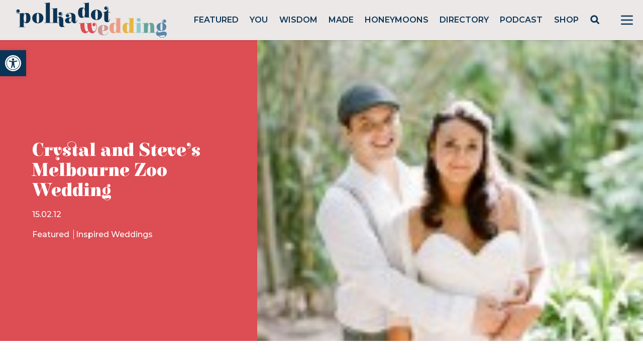

--- FILE ---
content_type: text/html; charset=utf-8
request_url: https://www.google.com/recaptcha/api2/anchor?ar=1&k=6LcQauMZAAAAADOdjzSRcxNyKJga20cWTdsZKu66&co=aHR0cHM6Ly9wb2xrYWRvdHdlZGRpbmcuY29tOjQ0Mw..&hl=en&v=N67nZn4AqZkNcbeMu4prBgzg&theme=light&size=normal&anchor-ms=20000&execute-ms=30000&cb=pa5d61oaqhes
body_size: 49343
content:
<!DOCTYPE HTML><html dir="ltr" lang="en"><head><meta http-equiv="Content-Type" content="text/html; charset=UTF-8">
<meta http-equiv="X-UA-Compatible" content="IE=edge">
<title>reCAPTCHA</title>
<style type="text/css">
/* cyrillic-ext */
@font-face {
  font-family: 'Roboto';
  font-style: normal;
  font-weight: 400;
  font-stretch: 100%;
  src: url(//fonts.gstatic.com/s/roboto/v48/KFO7CnqEu92Fr1ME7kSn66aGLdTylUAMa3GUBHMdazTgWw.woff2) format('woff2');
  unicode-range: U+0460-052F, U+1C80-1C8A, U+20B4, U+2DE0-2DFF, U+A640-A69F, U+FE2E-FE2F;
}
/* cyrillic */
@font-face {
  font-family: 'Roboto';
  font-style: normal;
  font-weight: 400;
  font-stretch: 100%;
  src: url(//fonts.gstatic.com/s/roboto/v48/KFO7CnqEu92Fr1ME7kSn66aGLdTylUAMa3iUBHMdazTgWw.woff2) format('woff2');
  unicode-range: U+0301, U+0400-045F, U+0490-0491, U+04B0-04B1, U+2116;
}
/* greek-ext */
@font-face {
  font-family: 'Roboto';
  font-style: normal;
  font-weight: 400;
  font-stretch: 100%;
  src: url(//fonts.gstatic.com/s/roboto/v48/KFO7CnqEu92Fr1ME7kSn66aGLdTylUAMa3CUBHMdazTgWw.woff2) format('woff2');
  unicode-range: U+1F00-1FFF;
}
/* greek */
@font-face {
  font-family: 'Roboto';
  font-style: normal;
  font-weight: 400;
  font-stretch: 100%;
  src: url(//fonts.gstatic.com/s/roboto/v48/KFO7CnqEu92Fr1ME7kSn66aGLdTylUAMa3-UBHMdazTgWw.woff2) format('woff2');
  unicode-range: U+0370-0377, U+037A-037F, U+0384-038A, U+038C, U+038E-03A1, U+03A3-03FF;
}
/* math */
@font-face {
  font-family: 'Roboto';
  font-style: normal;
  font-weight: 400;
  font-stretch: 100%;
  src: url(//fonts.gstatic.com/s/roboto/v48/KFO7CnqEu92Fr1ME7kSn66aGLdTylUAMawCUBHMdazTgWw.woff2) format('woff2');
  unicode-range: U+0302-0303, U+0305, U+0307-0308, U+0310, U+0312, U+0315, U+031A, U+0326-0327, U+032C, U+032F-0330, U+0332-0333, U+0338, U+033A, U+0346, U+034D, U+0391-03A1, U+03A3-03A9, U+03B1-03C9, U+03D1, U+03D5-03D6, U+03F0-03F1, U+03F4-03F5, U+2016-2017, U+2034-2038, U+203C, U+2040, U+2043, U+2047, U+2050, U+2057, U+205F, U+2070-2071, U+2074-208E, U+2090-209C, U+20D0-20DC, U+20E1, U+20E5-20EF, U+2100-2112, U+2114-2115, U+2117-2121, U+2123-214F, U+2190, U+2192, U+2194-21AE, U+21B0-21E5, U+21F1-21F2, U+21F4-2211, U+2213-2214, U+2216-22FF, U+2308-230B, U+2310, U+2319, U+231C-2321, U+2336-237A, U+237C, U+2395, U+239B-23B7, U+23D0, U+23DC-23E1, U+2474-2475, U+25AF, U+25B3, U+25B7, U+25BD, U+25C1, U+25CA, U+25CC, U+25FB, U+266D-266F, U+27C0-27FF, U+2900-2AFF, U+2B0E-2B11, U+2B30-2B4C, U+2BFE, U+3030, U+FF5B, U+FF5D, U+1D400-1D7FF, U+1EE00-1EEFF;
}
/* symbols */
@font-face {
  font-family: 'Roboto';
  font-style: normal;
  font-weight: 400;
  font-stretch: 100%;
  src: url(//fonts.gstatic.com/s/roboto/v48/KFO7CnqEu92Fr1ME7kSn66aGLdTylUAMaxKUBHMdazTgWw.woff2) format('woff2');
  unicode-range: U+0001-000C, U+000E-001F, U+007F-009F, U+20DD-20E0, U+20E2-20E4, U+2150-218F, U+2190, U+2192, U+2194-2199, U+21AF, U+21E6-21F0, U+21F3, U+2218-2219, U+2299, U+22C4-22C6, U+2300-243F, U+2440-244A, U+2460-24FF, U+25A0-27BF, U+2800-28FF, U+2921-2922, U+2981, U+29BF, U+29EB, U+2B00-2BFF, U+4DC0-4DFF, U+FFF9-FFFB, U+10140-1018E, U+10190-1019C, U+101A0, U+101D0-101FD, U+102E0-102FB, U+10E60-10E7E, U+1D2C0-1D2D3, U+1D2E0-1D37F, U+1F000-1F0FF, U+1F100-1F1AD, U+1F1E6-1F1FF, U+1F30D-1F30F, U+1F315, U+1F31C, U+1F31E, U+1F320-1F32C, U+1F336, U+1F378, U+1F37D, U+1F382, U+1F393-1F39F, U+1F3A7-1F3A8, U+1F3AC-1F3AF, U+1F3C2, U+1F3C4-1F3C6, U+1F3CA-1F3CE, U+1F3D4-1F3E0, U+1F3ED, U+1F3F1-1F3F3, U+1F3F5-1F3F7, U+1F408, U+1F415, U+1F41F, U+1F426, U+1F43F, U+1F441-1F442, U+1F444, U+1F446-1F449, U+1F44C-1F44E, U+1F453, U+1F46A, U+1F47D, U+1F4A3, U+1F4B0, U+1F4B3, U+1F4B9, U+1F4BB, U+1F4BF, U+1F4C8-1F4CB, U+1F4D6, U+1F4DA, U+1F4DF, U+1F4E3-1F4E6, U+1F4EA-1F4ED, U+1F4F7, U+1F4F9-1F4FB, U+1F4FD-1F4FE, U+1F503, U+1F507-1F50B, U+1F50D, U+1F512-1F513, U+1F53E-1F54A, U+1F54F-1F5FA, U+1F610, U+1F650-1F67F, U+1F687, U+1F68D, U+1F691, U+1F694, U+1F698, U+1F6AD, U+1F6B2, U+1F6B9-1F6BA, U+1F6BC, U+1F6C6-1F6CF, U+1F6D3-1F6D7, U+1F6E0-1F6EA, U+1F6F0-1F6F3, U+1F6F7-1F6FC, U+1F700-1F7FF, U+1F800-1F80B, U+1F810-1F847, U+1F850-1F859, U+1F860-1F887, U+1F890-1F8AD, U+1F8B0-1F8BB, U+1F8C0-1F8C1, U+1F900-1F90B, U+1F93B, U+1F946, U+1F984, U+1F996, U+1F9E9, U+1FA00-1FA6F, U+1FA70-1FA7C, U+1FA80-1FA89, U+1FA8F-1FAC6, U+1FACE-1FADC, U+1FADF-1FAE9, U+1FAF0-1FAF8, U+1FB00-1FBFF;
}
/* vietnamese */
@font-face {
  font-family: 'Roboto';
  font-style: normal;
  font-weight: 400;
  font-stretch: 100%;
  src: url(//fonts.gstatic.com/s/roboto/v48/KFO7CnqEu92Fr1ME7kSn66aGLdTylUAMa3OUBHMdazTgWw.woff2) format('woff2');
  unicode-range: U+0102-0103, U+0110-0111, U+0128-0129, U+0168-0169, U+01A0-01A1, U+01AF-01B0, U+0300-0301, U+0303-0304, U+0308-0309, U+0323, U+0329, U+1EA0-1EF9, U+20AB;
}
/* latin-ext */
@font-face {
  font-family: 'Roboto';
  font-style: normal;
  font-weight: 400;
  font-stretch: 100%;
  src: url(//fonts.gstatic.com/s/roboto/v48/KFO7CnqEu92Fr1ME7kSn66aGLdTylUAMa3KUBHMdazTgWw.woff2) format('woff2');
  unicode-range: U+0100-02BA, U+02BD-02C5, U+02C7-02CC, U+02CE-02D7, U+02DD-02FF, U+0304, U+0308, U+0329, U+1D00-1DBF, U+1E00-1E9F, U+1EF2-1EFF, U+2020, U+20A0-20AB, U+20AD-20C0, U+2113, U+2C60-2C7F, U+A720-A7FF;
}
/* latin */
@font-face {
  font-family: 'Roboto';
  font-style: normal;
  font-weight: 400;
  font-stretch: 100%;
  src: url(//fonts.gstatic.com/s/roboto/v48/KFO7CnqEu92Fr1ME7kSn66aGLdTylUAMa3yUBHMdazQ.woff2) format('woff2');
  unicode-range: U+0000-00FF, U+0131, U+0152-0153, U+02BB-02BC, U+02C6, U+02DA, U+02DC, U+0304, U+0308, U+0329, U+2000-206F, U+20AC, U+2122, U+2191, U+2193, U+2212, U+2215, U+FEFF, U+FFFD;
}
/* cyrillic-ext */
@font-face {
  font-family: 'Roboto';
  font-style: normal;
  font-weight: 500;
  font-stretch: 100%;
  src: url(//fonts.gstatic.com/s/roboto/v48/KFO7CnqEu92Fr1ME7kSn66aGLdTylUAMa3GUBHMdazTgWw.woff2) format('woff2');
  unicode-range: U+0460-052F, U+1C80-1C8A, U+20B4, U+2DE0-2DFF, U+A640-A69F, U+FE2E-FE2F;
}
/* cyrillic */
@font-face {
  font-family: 'Roboto';
  font-style: normal;
  font-weight: 500;
  font-stretch: 100%;
  src: url(//fonts.gstatic.com/s/roboto/v48/KFO7CnqEu92Fr1ME7kSn66aGLdTylUAMa3iUBHMdazTgWw.woff2) format('woff2');
  unicode-range: U+0301, U+0400-045F, U+0490-0491, U+04B0-04B1, U+2116;
}
/* greek-ext */
@font-face {
  font-family: 'Roboto';
  font-style: normal;
  font-weight: 500;
  font-stretch: 100%;
  src: url(//fonts.gstatic.com/s/roboto/v48/KFO7CnqEu92Fr1ME7kSn66aGLdTylUAMa3CUBHMdazTgWw.woff2) format('woff2');
  unicode-range: U+1F00-1FFF;
}
/* greek */
@font-face {
  font-family: 'Roboto';
  font-style: normal;
  font-weight: 500;
  font-stretch: 100%;
  src: url(//fonts.gstatic.com/s/roboto/v48/KFO7CnqEu92Fr1ME7kSn66aGLdTylUAMa3-UBHMdazTgWw.woff2) format('woff2');
  unicode-range: U+0370-0377, U+037A-037F, U+0384-038A, U+038C, U+038E-03A1, U+03A3-03FF;
}
/* math */
@font-face {
  font-family: 'Roboto';
  font-style: normal;
  font-weight: 500;
  font-stretch: 100%;
  src: url(//fonts.gstatic.com/s/roboto/v48/KFO7CnqEu92Fr1ME7kSn66aGLdTylUAMawCUBHMdazTgWw.woff2) format('woff2');
  unicode-range: U+0302-0303, U+0305, U+0307-0308, U+0310, U+0312, U+0315, U+031A, U+0326-0327, U+032C, U+032F-0330, U+0332-0333, U+0338, U+033A, U+0346, U+034D, U+0391-03A1, U+03A3-03A9, U+03B1-03C9, U+03D1, U+03D5-03D6, U+03F0-03F1, U+03F4-03F5, U+2016-2017, U+2034-2038, U+203C, U+2040, U+2043, U+2047, U+2050, U+2057, U+205F, U+2070-2071, U+2074-208E, U+2090-209C, U+20D0-20DC, U+20E1, U+20E5-20EF, U+2100-2112, U+2114-2115, U+2117-2121, U+2123-214F, U+2190, U+2192, U+2194-21AE, U+21B0-21E5, U+21F1-21F2, U+21F4-2211, U+2213-2214, U+2216-22FF, U+2308-230B, U+2310, U+2319, U+231C-2321, U+2336-237A, U+237C, U+2395, U+239B-23B7, U+23D0, U+23DC-23E1, U+2474-2475, U+25AF, U+25B3, U+25B7, U+25BD, U+25C1, U+25CA, U+25CC, U+25FB, U+266D-266F, U+27C0-27FF, U+2900-2AFF, U+2B0E-2B11, U+2B30-2B4C, U+2BFE, U+3030, U+FF5B, U+FF5D, U+1D400-1D7FF, U+1EE00-1EEFF;
}
/* symbols */
@font-face {
  font-family: 'Roboto';
  font-style: normal;
  font-weight: 500;
  font-stretch: 100%;
  src: url(//fonts.gstatic.com/s/roboto/v48/KFO7CnqEu92Fr1ME7kSn66aGLdTylUAMaxKUBHMdazTgWw.woff2) format('woff2');
  unicode-range: U+0001-000C, U+000E-001F, U+007F-009F, U+20DD-20E0, U+20E2-20E4, U+2150-218F, U+2190, U+2192, U+2194-2199, U+21AF, U+21E6-21F0, U+21F3, U+2218-2219, U+2299, U+22C4-22C6, U+2300-243F, U+2440-244A, U+2460-24FF, U+25A0-27BF, U+2800-28FF, U+2921-2922, U+2981, U+29BF, U+29EB, U+2B00-2BFF, U+4DC0-4DFF, U+FFF9-FFFB, U+10140-1018E, U+10190-1019C, U+101A0, U+101D0-101FD, U+102E0-102FB, U+10E60-10E7E, U+1D2C0-1D2D3, U+1D2E0-1D37F, U+1F000-1F0FF, U+1F100-1F1AD, U+1F1E6-1F1FF, U+1F30D-1F30F, U+1F315, U+1F31C, U+1F31E, U+1F320-1F32C, U+1F336, U+1F378, U+1F37D, U+1F382, U+1F393-1F39F, U+1F3A7-1F3A8, U+1F3AC-1F3AF, U+1F3C2, U+1F3C4-1F3C6, U+1F3CA-1F3CE, U+1F3D4-1F3E0, U+1F3ED, U+1F3F1-1F3F3, U+1F3F5-1F3F7, U+1F408, U+1F415, U+1F41F, U+1F426, U+1F43F, U+1F441-1F442, U+1F444, U+1F446-1F449, U+1F44C-1F44E, U+1F453, U+1F46A, U+1F47D, U+1F4A3, U+1F4B0, U+1F4B3, U+1F4B9, U+1F4BB, U+1F4BF, U+1F4C8-1F4CB, U+1F4D6, U+1F4DA, U+1F4DF, U+1F4E3-1F4E6, U+1F4EA-1F4ED, U+1F4F7, U+1F4F9-1F4FB, U+1F4FD-1F4FE, U+1F503, U+1F507-1F50B, U+1F50D, U+1F512-1F513, U+1F53E-1F54A, U+1F54F-1F5FA, U+1F610, U+1F650-1F67F, U+1F687, U+1F68D, U+1F691, U+1F694, U+1F698, U+1F6AD, U+1F6B2, U+1F6B9-1F6BA, U+1F6BC, U+1F6C6-1F6CF, U+1F6D3-1F6D7, U+1F6E0-1F6EA, U+1F6F0-1F6F3, U+1F6F7-1F6FC, U+1F700-1F7FF, U+1F800-1F80B, U+1F810-1F847, U+1F850-1F859, U+1F860-1F887, U+1F890-1F8AD, U+1F8B0-1F8BB, U+1F8C0-1F8C1, U+1F900-1F90B, U+1F93B, U+1F946, U+1F984, U+1F996, U+1F9E9, U+1FA00-1FA6F, U+1FA70-1FA7C, U+1FA80-1FA89, U+1FA8F-1FAC6, U+1FACE-1FADC, U+1FADF-1FAE9, U+1FAF0-1FAF8, U+1FB00-1FBFF;
}
/* vietnamese */
@font-face {
  font-family: 'Roboto';
  font-style: normal;
  font-weight: 500;
  font-stretch: 100%;
  src: url(//fonts.gstatic.com/s/roboto/v48/KFO7CnqEu92Fr1ME7kSn66aGLdTylUAMa3OUBHMdazTgWw.woff2) format('woff2');
  unicode-range: U+0102-0103, U+0110-0111, U+0128-0129, U+0168-0169, U+01A0-01A1, U+01AF-01B0, U+0300-0301, U+0303-0304, U+0308-0309, U+0323, U+0329, U+1EA0-1EF9, U+20AB;
}
/* latin-ext */
@font-face {
  font-family: 'Roboto';
  font-style: normal;
  font-weight: 500;
  font-stretch: 100%;
  src: url(//fonts.gstatic.com/s/roboto/v48/KFO7CnqEu92Fr1ME7kSn66aGLdTylUAMa3KUBHMdazTgWw.woff2) format('woff2');
  unicode-range: U+0100-02BA, U+02BD-02C5, U+02C7-02CC, U+02CE-02D7, U+02DD-02FF, U+0304, U+0308, U+0329, U+1D00-1DBF, U+1E00-1E9F, U+1EF2-1EFF, U+2020, U+20A0-20AB, U+20AD-20C0, U+2113, U+2C60-2C7F, U+A720-A7FF;
}
/* latin */
@font-face {
  font-family: 'Roboto';
  font-style: normal;
  font-weight: 500;
  font-stretch: 100%;
  src: url(//fonts.gstatic.com/s/roboto/v48/KFO7CnqEu92Fr1ME7kSn66aGLdTylUAMa3yUBHMdazQ.woff2) format('woff2');
  unicode-range: U+0000-00FF, U+0131, U+0152-0153, U+02BB-02BC, U+02C6, U+02DA, U+02DC, U+0304, U+0308, U+0329, U+2000-206F, U+20AC, U+2122, U+2191, U+2193, U+2212, U+2215, U+FEFF, U+FFFD;
}
/* cyrillic-ext */
@font-face {
  font-family: 'Roboto';
  font-style: normal;
  font-weight: 900;
  font-stretch: 100%;
  src: url(//fonts.gstatic.com/s/roboto/v48/KFO7CnqEu92Fr1ME7kSn66aGLdTylUAMa3GUBHMdazTgWw.woff2) format('woff2');
  unicode-range: U+0460-052F, U+1C80-1C8A, U+20B4, U+2DE0-2DFF, U+A640-A69F, U+FE2E-FE2F;
}
/* cyrillic */
@font-face {
  font-family: 'Roboto';
  font-style: normal;
  font-weight: 900;
  font-stretch: 100%;
  src: url(//fonts.gstatic.com/s/roboto/v48/KFO7CnqEu92Fr1ME7kSn66aGLdTylUAMa3iUBHMdazTgWw.woff2) format('woff2');
  unicode-range: U+0301, U+0400-045F, U+0490-0491, U+04B0-04B1, U+2116;
}
/* greek-ext */
@font-face {
  font-family: 'Roboto';
  font-style: normal;
  font-weight: 900;
  font-stretch: 100%;
  src: url(//fonts.gstatic.com/s/roboto/v48/KFO7CnqEu92Fr1ME7kSn66aGLdTylUAMa3CUBHMdazTgWw.woff2) format('woff2');
  unicode-range: U+1F00-1FFF;
}
/* greek */
@font-face {
  font-family: 'Roboto';
  font-style: normal;
  font-weight: 900;
  font-stretch: 100%;
  src: url(//fonts.gstatic.com/s/roboto/v48/KFO7CnqEu92Fr1ME7kSn66aGLdTylUAMa3-UBHMdazTgWw.woff2) format('woff2');
  unicode-range: U+0370-0377, U+037A-037F, U+0384-038A, U+038C, U+038E-03A1, U+03A3-03FF;
}
/* math */
@font-face {
  font-family: 'Roboto';
  font-style: normal;
  font-weight: 900;
  font-stretch: 100%;
  src: url(//fonts.gstatic.com/s/roboto/v48/KFO7CnqEu92Fr1ME7kSn66aGLdTylUAMawCUBHMdazTgWw.woff2) format('woff2');
  unicode-range: U+0302-0303, U+0305, U+0307-0308, U+0310, U+0312, U+0315, U+031A, U+0326-0327, U+032C, U+032F-0330, U+0332-0333, U+0338, U+033A, U+0346, U+034D, U+0391-03A1, U+03A3-03A9, U+03B1-03C9, U+03D1, U+03D5-03D6, U+03F0-03F1, U+03F4-03F5, U+2016-2017, U+2034-2038, U+203C, U+2040, U+2043, U+2047, U+2050, U+2057, U+205F, U+2070-2071, U+2074-208E, U+2090-209C, U+20D0-20DC, U+20E1, U+20E5-20EF, U+2100-2112, U+2114-2115, U+2117-2121, U+2123-214F, U+2190, U+2192, U+2194-21AE, U+21B0-21E5, U+21F1-21F2, U+21F4-2211, U+2213-2214, U+2216-22FF, U+2308-230B, U+2310, U+2319, U+231C-2321, U+2336-237A, U+237C, U+2395, U+239B-23B7, U+23D0, U+23DC-23E1, U+2474-2475, U+25AF, U+25B3, U+25B7, U+25BD, U+25C1, U+25CA, U+25CC, U+25FB, U+266D-266F, U+27C0-27FF, U+2900-2AFF, U+2B0E-2B11, U+2B30-2B4C, U+2BFE, U+3030, U+FF5B, U+FF5D, U+1D400-1D7FF, U+1EE00-1EEFF;
}
/* symbols */
@font-face {
  font-family: 'Roboto';
  font-style: normal;
  font-weight: 900;
  font-stretch: 100%;
  src: url(//fonts.gstatic.com/s/roboto/v48/KFO7CnqEu92Fr1ME7kSn66aGLdTylUAMaxKUBHMdazTgWw.woff2) format('woff2');
  unicode-range: U+0001-000C, U+000E-001F, U+007F-009F, U+20DD-20E0, U+20E2-20E4, U+2150-218F, U+2190, U+2192, U+2194-2199, U+21AF, U+21E6-21F0, U+21F3, U+2218-2219, U+2299, U+22C4-22C6, U+2300-243F, U+2440-244A, U+2460-24FF, U+25A0-27BF, U+2800-28FF, U+2921-2922, U+2981, U+29BF, U+29EB, U+2B00-2BFF, U+4DC0-4DFF, U+FFF9-FFFB, U+10140-1018E, U+10190-1019C, U+101A0, U+101D0-101FD, U+102E0-102FB, U+10E60-10E7E, U+1D2C0-1D2D3, U+1D2E0-1D37F, U+1F000-1F0FF, U+1F100-1F1AD, U+1F1E6-1F1FF, U+1F30D-1F30F, U+1F315, U+1F31C, U+1F31E, U+1F320-1F32C, U+1F336, U+1F378, U+1F37D, U+1F382, U+1F393-1F39F, U+1F3A7-1F3A8, U+1F3AC-1F3AF, U+1F3C2, U+1F3C4-1F3C6, U+1F3CA-1F3CE, U+1F3D4-1F3E0, U+1F3ED, U+1F3F1-1F3F3, U+1F3F5-1F3F7, U+1F408, U+1F415, U+1F41F, U+1F426, U+1F43F, U+1F441-1F442, U+1F444, U+1F446-1F449, U+1F44C-1F44E, U+1F453, U+1F46A, U+1F47D, U+1F4A3, U+1F4B0, U+1F4B3, U+1F4B9, U+1F4BB, U+1F4BF, U+1F4C8-1F4CB, U+1F4D6, U+1F4DA, U+1F4DF, U+1F4E3-1F4E6, U+1F4EA-1F4ED, U+1F4F7, U+1F4F9-1F4FB, U+1F4FD-1F4FE, U+1F503, U+1F507-1F50B, U+1F50D, U+1F512-1F513, U+1F53E-1F54A, U+1F54F-1F5FA, U+1F610, U+1F650-1F67F, U+1F687, U+1F68D, U+1F691, U+1F694, U+1F698, U+1F6AD, U+1F6B2, U+1F6B9-1F6BA, U+1F6BC, U+1F6C6-1F6CF, U+1F6D3-1F6D7, U+1F6E0-1F6EA, U+1F6F0-1F6F3, U+1F6F7-1F6FC, U+1F700-1F7FF, U+1F800-1F80B, U+1F810-1F847, U+1F850-1F859, U+1F860-1F887, U+1F890-1F8AD, U+1F8B0-1F8BB, U+1F8C0-1F8C1, U+1F900-1F90B, U+1F93B, U+1F946, U+1F984, U+1F996, U+1F9E9, U+1FA00-1FA6F, U+1FA70-1FA7C, U+1FA80-1FA89, U+1FA8F-1FAC6, U+1FACE-1FADC, U+1FADF-1FAE9, U+1FAF0-1FAF8, U+1FB00-1FBFF;
}
/* vietnamese */
@font-face {
  font-family: 'Roboto';
  font-style: normal;
  font-weight: 900;
  font-stretch: 100%;
  src: url(//fonts.gstatic.com/s/roboto/v48/KFO7CnqEu92Fr1ME7kSn66aGLdTylUAMa3OUBHMdazTgWw.woff2) format('woff2');
  unicode-range: U+0102-0103, U+0110-0111, U+0128-0129, U+0168-0169, U+01A0-01A1, U+01AF-01B0, U+0300-0301, U+0303-0304, U+0308-0309, U+0323, U+0329, U+1EA0-1EF9, U+20AB;
}
/* latin-ext */
@font-face {
  font-family: 'Roboto';
  font-style: normal;
  font-weight: 900;
  font-stretch: 100%;
  src: url(//fonts.gstatic.com/s/roboto/v48/KFO7CnqEu92Fr1ME7kSn66aGLdTylUAMa3KUBHMdazTgWw.woff2) format('woff2');
  unicode-range: U+0100-02BA, U+02BD-02C5, U+02C7-02CC, U+02CE-02D7, U+02DD-02FF, U+0304, U+0308, U+0329, U+1D00-1DBF, U+1E00-1E9F, U+1EF2-1EFF, U+2020, U+20A0-20AB, U+20AD-20C0, U+2113, U+2C60-2C7F, U+A720-A7FF;
}
/* latin */
@font-face {
  font-family: 'Roboto';
  font-style: normal;
  font-weight: 900;
  font-stretch: 100%;
  src: url(//fonts.gstatic.com/s/roboto/v48/KFO7CnqEu92Fr1ME7kSn66aGLdTylUAMa3yUBHMdazQ.woff2) format('woff2');
  unicode-range: U+0000-00FF, U+0131, U+0152-0153, U+02BB-02BC, U+02C6, U+02DA, U+02DC, U+0304, U+0308, U+0329, U+2000-206F, U+20AC, U+2122, U+2191, U+2193, U+2212, U+2215, U+FEFF, U+FFFD;
}

</style>
<link rel="stylesheet" type="text/css" href="https://www.gstatic.com/recaptcha/releases/N67nZn4AqZkNcbeMu4prBgzg/styles__ltr.css">
<script nonce="lg0rkakkWdAcynhfZ4Pgjw" type="text/javascript">window['__recaptcha_api'] = 'https://www.google.com/recaptcha/api2/';</script>
<script type="text/javascript" src="https://www.gstatic.com/recaptcha/releases/N67nZn4AqZkNcbeMu4prBgzg/recaptcha__en.js" nonce="lg0rkakkWdAcynhfZ4Pgjw">
      
    </script></head>
<body><div id="rc-anchor-alert" class="rc-anchor-alert"></div>
<input type="hidden" id="recaptcha-token" value="[base64]">
<script type="text/javascript" nonce="lg0rkakkWdAcynhfZ4Pgjw">
      recaptcha.anchor.Main.init("[\x22ainput\x22,[\x22bgdata\x22,\x22\x22,\[base64]/[base64]/[base64]/[base64]/[base64]/UltsKytdPUU6KEU8MjA0OD9SW2wrK109RT4+NnwxOTI6KChFJjY0NTEyKT09NTUyOTYmJk0rMTxjLmxlbmd0aCYmKGMuY2hhckNvZGVBdChNKzEpJjY0NTEyKT09NTYzMjA/[base64]/[base64]/[base64]/[base64]/[base64]/[base64]/[base64]\x22,\[base64]\\u003d\x22,\x22dMOfwoPDmcKiL8OKwqHCn8KHw7vCgALDl8ORBkJBUkbChFhnwq5owoMsw4fCglFOIcKYV8OrA8OKwos0T8OOwqrCuMKnEBjDvcK/w5oYNcKUQ1hdwoBdK8OCRig3SlcPw6E/[base64]/EVPDiMOWwrIQWUvDnMORMiXCicKFSwjDhsKJwpBlwpDDsFLDmSJPw6swHMOYwrxPw4lkMsOxXmIRYkkqTsOWaEoBeMOdw6kTXATDmF/Ctzg7Tzw/w4HCqsKoQMKPw6FuIsKLwrYmSizCi0bCnXpOwrhVw5XCqRHCv8Knw73Dlj7CplTCvwYLPMOjSsK4wpcqQF3DoMKgEcK4woPCnC4uw5HDhMKSfzV0wqYxScKmw5NDw47DtAbDg2nDj1XDqRoxw5RBPxnCpGrDncK6w7JKaTzDvcKEdhYnwr/DhcKGw5DDighBT8K+wrRfw5wdI8OGGcO/WcK5wpYpKsOOC8KWU8O0wqLCmsKPTSQ2ajBALBt0wp52wq7DlMKldcOERTfDhsKJb3s+RsORC8O4w4HCpsKQQgByw4fCihHDi1LCssO+wojDjiFbw6UaKyTClVjDrcKSwqpGBDIoFw3Dm1fCgBXCmMKLWcK9wo7CgRcywoDCh8KhdcKMG8ONwqBeGMO/D3sLP8OmwoJNDQt5C8Oww51IGV9Zw6PDtkIyw5rDusKzBsOLRV3Du2IzS2DDlhNRbcOxdsKZLMO+w4XDisKmMzkqYsKxcA7DiMKBwpJocEoUf8OqCwdTwrbCisKLTMKqH8KBw4DCoMOnP8KtQ8KEw6bCvsO/wqpFw7XCn2ghTzpDYcKwXsKkZlbDt8O6w4JkOCYcw5DCocKmTcKJPnLCvMOfV2N+wr8pScKNHsK6woIhw5UPKcONw6l3woMxwp7DpMO0LhEXHMO9RR3CvnHCvsO9wpROwoAtwo0/w5rDosOJw5HCpHjDswXDk8O0cMKdIC1mR0PDrg/[base64]/DpynCsMK4QWMJXcKwdhMSw7MRfER+w7ILwprCgsKqw53DjcOtZRx+w43CosOEw4VcI8K5Ex3ChsOXw7g9w5YiCh/[base64]/[base64]/DrMOJJx5vw5DDnsKOPcKCPELCsxDDrMK0wpnDsmxII3Utwqs6wosDw77Cm3DDicK+wr/DuxokPDE6wrk/IggQbzTCs8O1OMKYKGNVMgDDisK5AFHDlcKBV2vDgMOmC8OcwqEDwpImfhvChsKMwpXCg8Oiw4zDisObw4bCmcO2woDCnMOlaMOGQR/DplTCuMO2VsOKwrwLfzlvPA/DgiMXWkHCsR8Ow6UcY35oAMKowrfDm8OTwrTCjkPDrlHConVSU8OjQMKcwr9wB2fCqXNRw6plwqrClBVWwrXChH/DmVQRZxnDixvDvRNUw7g1TcKdPcKoI23Dn8OlwrTCtcK5wo/[base64]/[base64]/CmcK8wp5fOj5absOWwpHCtcOBEiIAwqnCmcO0wrvCpcKrwpw6GcO7e8KtwoMYw7HDqE5aZwdXO8OLRVfCscO4aFBrw6vCjsKlw7dKAh/DsHvCisOnfsK7cljCjj94w6oWFFfDkMOceMK5PRkgO8KBP1N1woI9w5jCgMO1fRHCq1ZKw6HDoMOvwpgfwqvDnsOJwrvDl2/CpCQNwoDCucO+wo43BWEhw51Rw4V5w5/CkmlXVXnClDDDvWZ0OiAsN8O+YztSwo56NVp7R3zCjVs5w47DqMKnw6wSNg/DlUcEwqJEw5/CtxN3UcKFWxp/wqkkbcO0w5APw57CgEY+wqXDgsOCJBnDsAXCoFRtwog1BcKHw4VHwrzCvMOww6vCjhFvWsK2WcOeNAfCnCDCuMKhw71nZcObw5AwD8O8w4pGwrp7C8KXC0vDiVTCiMKOFQI0wo8cNy3ClQNNwp/[base64]/[base64]/DiFbClsKXNsKZw7szw64Qdh0GXwlFw6rDljF/w6fCpCjCkyt5aw7CgMK8bxzDicOZGcOZw4Muw5jDgXc9wpkdw7EFw6TCqcObVkTCicKmw5PChDbDkMOnw4rDjsK0R8KUw7jDriMGN8OKw7R7M040wqzDgxXDuAUHJwTCqCbCu258FcOGATECwo4Jw5d3wp/CjTvDuRXCi8OuTVpsb8OVdxDDhnMgOn0qwoHDosOKdUp8DMO6HMK1w4wiwrXDm8OEw5dkBgcvOUpJHcOCa8KQXcKYJRvDggfDjmrCkgBbKAV8w6xuHCfDmUMNc8KuwqEjNcK1w5pKw6hiw6PCtMOkwqTCjzDClEXCuWUow59MwrHCvsOow6/Cg2QcwoXDnxPCiMKaw4Jiw5vDv2LDqAlWXjECKxDDnsKYw6tCw7rDk0jCrsKawrA3w4PDjsONFsK0J8OfORrCiiUEwrDDsMO2wpfCncKrLMOVJnw4w60sRnTDjcOpw6xpw5LDgirDmS3DkMKOYMOGw54Pw6FzWFTCsxvDhAdsKx/CsF/DmcKcBGrDlXNUw7fCt8OQw5HCu21Dw4BBFU7CgHdGw7bDj8OEPMKpPjpoBG/CggnCjcO9wp3DkcOhwr7DusOxwqknw7PChsKlARhnw4MSwqTCl27ClcOHw4hvbsOTw4MOL8Klw6NTw44LGV/DusKEJcOkTsOEw6PDtsOaw6dBfWAAwrbDo2FfenvChsK0BhB1w4nDoMKEwqkXZcOSPG9hJcKSDMOewr7Cj8KXIsOQwpvDgcKeRMKiEcOmSQxrw4ocPjhAe8KXBF1xbRvCiMK5w7QVUmRvCcOyw4jCmwwSLR4GAMK1w5HCocORwqfDg8KmNMOXw6fDvMK/DFPCrcOZw5rCu8KpwrNTfMO2wpHCrm7CpRvCoMOdwr/DvUjDsFQcCVoYw40FMMOwAsK+w41rw4oewpvDucOYw6oCw5XDsn9Yw7w7RsOzKhPDj3lcw6psw7NscBrDoxFmwqQScsOgwpUaPMOzwoojw5IEZMKhdVAaesOCJMO+J01xw4oiRWvDlsKME8Oqwr3Ds1/[base64]/Ch07CqSbDsUM4wpzCuX3DlcOIZ8OucjdXHnLCl8KOwqVhwqlpw59Owo/DicKqc8OzRsKOwq8heyV2bsOVaVkdwrYANnQiwoc/wqBERAE4JSZJwqfDljjDnnrDh8OvwrEYw6nCkhrDoMOrb2vDol4Lw6HCu39IPDvDowwUw5bCp1BhwpHCv8O7wpbDnz/Ckm/DmGJbOxFtw4TDtiAZwp/DgsOqwpTDkwICwptcSAPCr2UfwonDu8K3cxzDjsOdPwbCo0TDr8Krw4DCm8Ozwp/Dp8OnC2XCgsOyYRsuB8OHwrPDoztPcy83NMKNP8KcMV3CjEHDpcOKfQbDh8KmK8OEasOXwo1jAsOIS8ODCmMuFcKvw7IUQlDDp8OnVMOYSsO4XW/DkcOZw5rCtcOYE3jDqHBWw7Enw4vDtcKWw7BNwoRkw5PDicOIwowxw4ILwpcLw6DCp8KmworDny7CoMO4PRPDh2LCsjjDvSbCnMOqSsO+OcOuw5rCrsK5Wx7Ds8Ouw7omM0TCm8O2OcKrE8O/OMO0MWTCkxHDugnDrDcJJ2hEZ3gnwq4fw5zCiVfDiMKjVE0jNTzDgsKnw702woVpdAHCgMORwrjDmcOUw5nCgCnDqMOPw4s5w6fDtcKow781BCrDnsKSf8KbM8KrdsK6DMKHbsKNaltAYhnCqx3CnMO0b2vCqcK8w77Cu8Oqw6PDpyXCmwwhw4zCpHMpUC/[base64]/DuksvD0glKkBDw6d7XSsbw4fCmhUTbSfDsgzCicOHwqR3w5bDjcOpF8OTwpwRwqHCpzhvwpfDsHTClgh9wp1aw4MLT8KOccOYecKzwpUiw7DCtl4+wprDmQNrw4cGw5FPDsOJw4xFHMKKMsOzwr1gLcK+D3TCq0DCrsK6w5QhXcOnw5/Dp0DCqMOCLsOmHsOcwqIDF2BKwqVBw63DscOuw5YFw5kqN2wiPhLCscK2NsKCw7nClcKQw7FNwocWCsKRAiPCgsK1w53Ci8O2wq1fFsKfWjrCvsKlw4TCu1hwZsOCPyrDtn7CpMOyJFUfw5lEI8OMwrXCgnFTNHBNwrXCrAjClcKrwoTCvx/CvcKZNSjDtkVrw65Kw7XDiGzDtMOCw5rCpcK3aVovU8OnUXgjw4LDrcK9Py0vw4EqwpDCpcOFS0cvI8OqwrgYKMKjPjsjw6jDk8OBwrhDQ8Ogb8K9w7gyw74pTMKhw54bwp/DhcOnOEvDrcO/w650w5NDw6fDscOjGnd9QMO2H8KTTm7DtQnCisKJwoQLw5JWwpzDmBc/NSrDssKIworDusOnw5XCpCQwAX85w4slw4rCl0c1L3vCqWXDn8O+w5vDth7CmcOwIUzCucKPYhPDrcOXw4gjeMO9w73CkGPCosOnOsOeJ8KKwovDqxTCmMOIQ8KOw4LDsBkMwpJ/dsOywq3Ds3wQwqc+wpfCoEXDnywQw5vCuWfDgiBSEcKyCRzCp3BZBsKHFFUFBsKZEMK/[base64]/wokpA2hZwrZRwrnCllTDjTfCjcK/[base64]/wpDDqcKfwowiwrbCpG/CusOow6ljwovCk8K/[base64]/Do8O2wrFiV23Dn8O9MRjCqV9JwqrDo8KbwoDDi8OvHDN+KCFwP104ZknDvcKHLVccwq3Dv1bCqcO8MCN1wpAOw4hWwr3CqcOTwoV/ZQcMKcOIOg4mw6xYZcKfDUTDqsODw5EXwqPDocOwQ8KCwpvCkQjClFlDwqvDqsOzwp3Cs1TCj8O5w4LCk8ORMsOnC8KPMMOcwpzDqMOKQMKCw7zChMOKw4sdRB7CtEXDvkUyw6doAsOowo15KcOxw5AodMKAG8OtwqocwqBmBznCnMK+GTzDkF/Doi7Dj8KOccO4wrguw7zDjzxOZSF6w6RtwpALNcKEfxDDrTQmVX7DtMOzwq5iQcKGTsKCwp8NZMOpw6lOM1wew5jDvcKAJXvDvsO8wobChMKUZzIRw4JiEiVeKCvDhX5BdlgHwqzDsG4TVnl0a8Oawr/Dl8KpwpvDoFxTMSfCksK8f8KBB8Olw5jCrCUww5cDMH/DhkEYwq/CliZcw4LDvzvCv8OFdcKFw4Qxw4JLw50ywpR+wrtpw7bCsDw9JsOXaMOILRXClE3CrCZnch4cwqMRw4UZwopUwrhyw67Ch8OESMKlworDqxR2wr0xw4jChQkFw4hmwq3CscKqBhbCtUNXKcOMw5N/w7Ejwr7Ct1XDlMO0w4tkLh1hwpgPw61AwqIUAEIcwpPDhcKBMcOuwr/CrlMQw6IzcDA3w5PDjcKMwrVKwqPDozcxw6HDtAxwY8ODb8OEw5/ClzJawobCrWgZGA/CtCQSw54fw67CtBF5wpMKNwzDjcKgwobCuCvDscOPwqtYXsKzc8KsehInwoPDigDCt8K9fSZJQhskZyzCry0KY2IKw5E4SRw8Y8KswpkywpDCvMO/w57DlsOyXT0pwqbDjMOFQkRmwozCgXk6aMKCLCd5SRrDtMOWw6/DjcOfZsOPAXshwqByWjnCuMONWTjCicOcHMOzVFDCnsOzNUhZZ8OzeDjDvsOTWsKow7vCpCZDw47CrHIYJMOBHsOfQH4pw6zCjxADw7cfEDcxM10kPcKkV24Gw50ow7HClS0pRArCqA/DlsK7eEEDw71tw65eMMOvI2BMw5/ChMKCwrkaw63DuEfDpcOVDxw3VRdOw4diecK6w6XCiSAXw7/DoRQrY2zDoMOEwrfCpMKuw4JNw7LDphZPwp/DuMOBF8KCwpsTwobDmRDDp8OMZi5vAsKNwoQWVE4yw40AG20QD8K+HMOow5rDhsOWCgolLjcrecOOw4NOwox/NSjCl1Apw4TDrjQ7w6Q/w4TCll8eQHvCgMOYw41EM8OFwp/Dk2/DjMOYwrTDpsO1VcO5w7XCnHMTwqcAesKYw6PDo8OvN3kOw6vDu3fCv8OdPhXDj8O1wo/Cl8OGw7bDqEXDp8K4woDDnGcmExcudTsyOMOyHxQVbwwiMyDCtG7DmW57w6HDuSMCOsOEw7IXwpTCgzvDrVLDgsKFwqk4I28VYsOuZiDChMOdPgvDuMOLw7FTw60aGsOJwol/R8KoNRhnH8KVw4bDjB07w67CpzLCvmXCuU3Cn8O6wqlYwonCtlrDr3d3w5F9w5/CucKkwqtTY3LDicOZKCtuEE8JwqEzHV/Ch8K/Q8KTG0l2wqBawrtiF8KfZsOVw7nDqcOfw6rCvzt/RcOLBCXCg3wGTBAHw5ZMeUIwV8KMH29oX3hxI2tAGFkCTMKkQQAfw73CvU/DusK3wqk9w7/DsAfDvDhxJcKbw4PDg2ojI8KGN1HCt8Onwqodw7bCpWVVwobCmcOnwrDDjcO0FsKhwqzDh3tVF8OKwrVrwpkEwqZ4EEg8FUcDKMKBwqLDqMKoTsOlwqzCoU9Kw6PCkmQSwrRLw7Udw7M/DMO9H8OEwok+aMOpwpYYdhlVwp8pEhtuw7gZOsOdwrTDik/DssKJwrTDpxPCnz7Cg8OKaMOLIsKOwqs+woQnOsKkwrAHYsKYwqwqw6nDiCLDjU4qaEDDvX8bLMK9w6HDj8OvQxrCtEBDw4kYw5cPwofCtzsvVjfDm8Olwo1HwpzDh8Kywp1LEkltwqzDqMOowonDk8KewqgdaMOZw5LCtcKDSMO/bcOiLRhdAcOlw4DCqC0YwqDDsHoow5AAw6bDvDpSQ8KFAsKIZ8OuZsOzw7FaFMO6JgvDqcOiGsKyw5ULUm3DkcKgw4vDhybCq1wVc2lQSG5qwr/Dl0bDqzzCr8O6a0TDlQLDuUnCtgjDicKkwrsIw50xdFkKwo/Cs0gWw6bDiMOEwp7DsUYuwoTDkVQpUHpew6B2YcKIwrXCiEnCgVrDusOBw6sHwpxIcMO4w7/[base64]/Do8OSw6DCk0UVWMOpwrAAwqAkw6nCi0cOFsOzwo9yG8OowoFcVU1uwrfDgMOAO8KFwonDtcK4AcKMPCrDksOBwphuwoPDvcKCworDsMKjScOvMRwZw7I2esKCRsO/aBpdwopzbSnDnmIsGW0+w5XCt8Kzwpl/wpTDl8KgBjzDrn/CqsKmE8Kuw5zCgEDDlMOWTcOHRcOOfV8nw7kHRsONPsKVIMOsw5HDqgPCv8K9wpMcfsO1GUHCoXF/woFOasO1PQ59RsOtwrBlflbCiGjDtUHDtDzDlEAdwps0w4rCnS7DjgpSw7Jtw5vCsknDrMO3THrDmFLCisKGwp7DlcK4Kk/Dn8KMw5glwpzDhcKnw7rDozgOHSkEw7Nuw68oSS/CgAErw4zCi8OtHRYgGcK/woTCiWA4wpg4X8ONwrY3XTDCmCvDhcKKZMK0S3YkP8KlwoULwqvCtQdCClMHIihiwqfCo1Flw4AdwrkYJR/CrsKIwqDCljAyXMKcKcK8wpMaN1JAwpAzRsKHf8KPOnBpJ2rDksKhwpvDisOAccOrw4PCtAQbwqLDvcONTsK1wqtPwrrCnCsiw4HDrMOfSMOHQcKMwpTCuMOZAMK2wo1Zw6rDh8OWa3I6wr/[base64]/[base64]/DjTbCq2rDjcK7fzvDr37DgUtnwqHCocOvw74YwoPCl8KROcKuwrrDkcKowqJyMMKDw4nDhRbDskDDvzvDskbDucKrfcKZworDjsOjwrDDgsODw6HDkW/CgcOsDsOONDrCo8OpM8Kow5EeUF1oGcOlYMKncVEcdEHDssKbwo7CpsOswrEtw4MiFgHDsELDsWjDnMOIwoDDo3MWw4BjUyAIw77DrhLDtyJiHnHDshtewo/DnwvCuMKVwqzDtz7Ct8Onw6Jcw6ADwpphw7fDsMOnw5bCtD1KHiFWUD8wwrzDjsO3woDCi8K/w7DDuEDCtUgKbRhAGcKcPH/[base64]/BCPCt8OIwo07eVt9w6DDsVAZfB7Ctn4zEMOoc3lawozCiQrCt3krw7smwrdTQCjDuMOMWwsxEGZsw4LCtkBCwoHDhcOlRC/DusORw5PDvWzCl0TCicKPw6fCncKIw6NLTsOBwrDDlhnCnwLDtSLCiR08wpF3w4vClzLDiDEkO8KsSsKewoYZw5VDECrCtjskwqtXB8OgFDVIw6sNwrhVwpNDw7nDhsOSw6/[base64]/Dg8Oiw5HCscKBw5QPU8Obw5xsGjjDhnzCtmTCilbDhS0WUkDDg8OmwpfDrcOXwrnCtGZ4ZlTCiRlfYcK5w7TCgcKJwp3CriXDtBgdfEgQN19OcG7DsGXCucKHwpbCiMKFBMO6wr3DucOHVT3DjSjDq1XDncOKBsO3wonCtcK4w4/Cv8K5DwsQw7lWwoPChUx+wrjCv8Oww5I5w6V5wrjCpcKBShHDsUnDpsOowoIrw6Q6TMKpw6DCvBXDm8Ohw7jDoMOaeSPDs8OIw6fDtSjCssKBU2vCi1Uaw4zCvsOWwogcEsK/w4DCtX1iw5c/w5XCocOpUsKAOGnCh8O9eFrDlyQMwprCjiIPwqA0wpghEkbCmWNJw7J6wpEZwrNLwrEhwoVJJ23Cr1/CucK1w4fCs8KYwpgnw51DwoxywoTCtcOrKB4qwrIbwqwXwqbCjCPDqsOFQ8KcIX7CsHBzW8OaQhR8ccKyw4DDmC/CjgYqw55rwo/Dr8K1wpFsYsOBw7FSw5MBMhYow4JoLl4Uw7DCrC3Cn8OfUMO7DcO5RUNvURJJwpXCkMK9woBxAMOYwoYSwoJJw7jCo8OFJSZvLFbCmsOFw4fDkGfDqsOREsKwCMOeeiXCr8KpUsOTMcKtfCnCjz8ecVPCjsOFKsKtw7HCgcKOL8OPw4Edw60Hwp/DigNnQlvDp3PChwFKEMOjeMKNUMKMMsKwMcO9woMqw5vCiy7Cu8O4e8Omw7jCnkjCicOcw7IPWUgXwptvwoDCnSHCvRLDmWc0SMODQ8Onw4xHGcO/w75hFHDDkEVTwprDmAHDq2N5ahbDp8OaE8KiJsOzw4Y8w74DZMKFaWJfwqDDn8OVw6/CnMKFNGwEWsOma8Kaw6XDkcOILsKuPcKOwqJZOcOoZ8OMX8OQHcO2a8OKwr3CnS5DwoRmXsKQc1YDOcKDwq/DjAbClgxiw7jCiVXCnMKgwofDgy7CssKVwrTDicKvesOzCirCrMOmBcKxJzJaRktaaR/Dl0hGw6PCs1XDg27DmsOBKMO0bWRYMCTDv8KGw5ctKwfChsO3wo/[base64]/Cp3XDs0fCpHLCijs4w5Anw7gvw7oIw4HDvDUuwpVWw5nCuMKSJ8Kaw5MlSMKDw5bDmU/CpWhxWXJgdMOjIX3DnsKvw6ZgACfCgcK6cMOSIgIvwpIZYy97OB8zwo98SXxhw6YLw5hybsOqw79JfcO8wp/ClVF7ZMO5woDCm8OdQ8ODZMO6en7DmcKmwo4ow6UEw79ZfMK3w7Ngw67DvsKEKsKZbGHCsMK0wrrDvcK3VcOHP8Oow5Y1wpw7QhsEwqvCl8KCwrzDgB/DlcOCw794w4fDkHHCghxqBMOLwqjDtDhQNmvCpXErFcK5GsO5AcOBNg3DoypRwrXCq8O2P2DCmkATVsOuIsKWwoEcFX3DvS4QwqzCgAdBwp/DiyIvXcK5acOfHnnCl8O9wqbDqQfCh3gyGcOUw6TDmcO/Kw/CisKMA8OVw7UuVXfDsVV9w6TDgXI2w4xFw7tyw6XDrcKZw7nCsgknwqPDtCs6PsKUIC8pe8O5HHZlwoU9w4wTBw7DvGjCpsOvw4dAw5/[base64]/C8KBLMKJJmRow41Kw6XDjAwWFjg9wqnCt8KsMARdwrPCuUcDwq4Ew5DCky/CjSDCoAXDm8OLEsKhw6FIwoIKwrI2HcOywqfCmHADYMO/[base64]/VMKrw5QcwqrDiQAUwrdLwrvCqWQ5w7nDrETDksOJwqbDq8KqJcKgWnh3w7nDuiMfO8K6wqwgwr12w4NMEDMtYMKLw6QTEhRhw5hqw6zDnDQdY8OmXTUzODbCq1PDpDF/wpR7w6/DpsOKfMKkXnwDf8O2I8K/wp1Hwrw8QQXDuXpmGcKdE0LCuTXCusOLw6kQEcK7YcOBw5hqw4lEwrXDuWhGwosswo1HXcO/FGU2w5bCkcOIcQ/ClMOlwokrwohswpEGXXbDv0nDiXLDpAQmCCV1ScK8KMKhw5sNKznDjcK/w6jDs8OLO3zDtR3CisOFE8OXGS7CicKlw4INw781wqvDmUgOwrTCljPDrMKHwoBXMBtRw7UowrzDrcOPUTvDlDXCr8K7bMOef05Owo/[base64]/DpTUiJsOIwq3CrsOmw4fCksOzSWXDicK/[base64]/[base64]/SMOGw4DCucOPFsOlwrrCtncARsO3D2/CiVksw6PDlgXCtXttEsO2w4cUwqvCo0hDAx7DjsKKwpMbEcKHw5vDscOcCMO9wroDIxDCskvDtEFHw6LCl3EWd8KCHkLDlwBgw7p+V8K6M8K1acKUWEcJwp01wo8vwrUlw4Njw4zDjRUUf10TB8KPwqxNNcO4wqXDucOwJcKNw7jCvEdFBcOOccK4UmfDlSd/wqp1w7TCuGx1Zzd3w6bDqVYjwrZlPcOCCsOkHj0iMSRvwr3Cp31bwrTCtU/DqFrDusKtD3zCgFB6PMOOw6tQw48DBsOdLEgEaMOUY8Kawr9gw5k3GzdFbcOZw67CjcOyEsK0OzLCh8K2IcKNwpXCssO1w4UNw6zDrcOAwp9hJB8+wrXDoMOZQlfDtcO5Y8OQwr8pA8OgU01RZjXDh8KsY8KPwr7CvMOPYW3DkS3Dvl/[base64]/[base64]/wpDDowXCgMK4woUuEihTaFDDpsO+EUAxc8KAQ03CvcOXwpLDjQkjw5XDiXfClH3CpkQWJsKxw7TCu2RQwpjCrhpMwoDCpFDClcKLOUc6wp/CrMOWw5PDkAfCu8OKMMOrVCAhET95a8OowrrDtk1AbTrDr8KUwrbDqcK6IcKpw4RFRRPCncOwRSk0wpzCtsOhw4VLw7Qpw7vCgMOfcwUcM8OlC8Oyw4/ClsOqVcOWw6EtJMK0wqbDqCBVVcOXdsO1IcODKcK9DSjDqMOPSgptMz1gw6x7PAYELsKMw5QbJilAw4AOw6rCpAzDmxFXwpo6KzXCtsK4wpYxC8O+wqUvwqnDj3LCvS5bPFnClMKHCsOyBEjDi13DsSZ0w4LDhFNgJsODwrwmDW/DgcOcwoXCjsOVw67CrMKpU8O8KsOjSsOFacOkwox2VsK8axIOwp/DnlTDhsOKTsORw7JlY8OjYsK6w7lWw4hnwo3Ch8KrBwLCoSvDjC0EwrHDiV7CksOPNsOjwrkVRMKOKxB0w7gycsKZBBIYG1lkwrDCv8O/[base64]/DhiLDjcKSw5MXwrHCpGhSwo9LUsO2f8KNZsKaWGvDvDhdFQ0VHsOZBA00w7HCh2zDm8Knw6/[base64]/AcOUw6zDrMO+SMKTCsOZwp/[base64]/Cp8OGw7nDs8KHaCvDtkXCmcOAw4TDpMKCwr0SCnvCphwQFhTCoMO2BEfCpk/CncO1w7fCvFUfey50w47CsnnChjpiH3Ipw7TDnhY4VxAhNMKwb8OrLF3DlsKiZMOFw6srRHd7w7DCi8KFPMO/JiAHFsOtw53CjBrCk2IkwrTDucOmwoDClMOJw63CnsKAw7IKw7HClcKjI8KCwpXCny1jwqQLc3HCvsK6w73DicKOHsO2PkjDu8OZDBPDhn7DtMODw5Y1C8K7w7zDnE7DhcObZRhETsKVbMOUw7fDtMK8wosqwp/DklU3w43DgcKOw7RiNcOGQMKzd1/CpMOcDcOlwqYKLmM4T8KUw6xuwpdUPcKxLMKOw67CmzXChcKsMMO5cyzDsMOhacK4G8OBw5Fjwp7CgMOAUhklb8OCSBUAw5FCw5dJcQQoS8OaRzNAWcK9OQ/DnmjCvsO0wqltw67Dg8K2w43CqMOhflI9w7VdccK0XSTDtsK2w6VocRxOwr/ClAXCsQA6J8OvwrNxwp8UWcKbaMKjwp3Dv3Nqbz9KCV/DvFDCuirCosOCwoTCn8K1G8K/XF1hwqjDvQkxM8K9w7HDmWwtMEXCpit9wq1pAMKECi7Dh8OHDcK/NGV6cBQLPMO3LCrCksOww6EqEWMLwrPCqkhhwrPDq8OObhoXbTxxw7JwwrTCtcOzw4vCli7CscObFMOEwrDCjmfDvWzDsQ55fcKudT/Dh8KwT8OgwohXw6fCgjfCjcKuwp5mw6NkwoHCgmFfZsK8GVMZwrVNw7o/[base64]/HsK/[base64]/CqsKTKyp6A8KxPcO0wqLDu3DCkcKbw4/DgsONwo/DhnhHLzcgwrY6fm/[base64]/CucK9w4zDqcOqKhoRZl/[base64]/w7TDnGzCjhdTFl7Dp2pNVx5EOMOOU8Opw5okwq1ew7bDlTUEw4cywr7Cmw/Cr8K8wrTDtcOIAMOzwrtlwpRqbFNnGcOsw5Eow4TDucKJwoHCgnDCtMObLCIgYsKlNQFVfFM+SwDDmAE/w4PDk0AICsKsOcO1w4fDjnHCrGJlwrofVcKwOQJKw612NwTCicKLw6RVw4lCd0TCqC8Ia8OUw5ViXcKEL0TDqsO7wqTDlBLCgMOywrdBwqRdXsOCeMONw6rDnsKbXzHDnsO9w47Cj8O/FifCpHjDuXtPwrpmwo7Cu8OwdBTDnzDCssOLHyvChcOxwo1ZMcO5w6Avw5xZFy89fcK8AEjChcOlw4x6w5bCnsKIw74ULF3Dh0/Cky5rw50XwosCOCIYw4BMUyHDmwEmw6rDh8K7fj16wq5Mw6gGwpTCox7CqzLDlMOcwqvDvcKfKg1PRsKxwq7DnnbDuC1FLcO5NcOUw70hLMO0wp/CrMKAwrnDkcOvERVRaBrDjQPCscOTwoPCiC4Tw6bCpMKeAHnCrsK/VcOeF8O4wonDtwPCjwliWnbCh080wr7CkgpDJMKuG8KIWnjCi2/CpWMybMOcA8O4wo/Cojslw7TCt8KSw59dHg3DmURmMAbDtjFnwqnDolfDnUHCsnEPwrUlwq/[base64]/CiHoOw7hfH8K7T27CnA7DksOtc3DCj3Anwp1VUcKLDsKfalgAY1PCpU3Cv8KPC1jCrF7DmktaL8KZw7cmw43CjcKyEjRpI1oSXcOOw6HDrsOXwrbDgXhBw4dWQXDCmsOMKGLDqcO3wrwLBMO/[base64]/DnWvDkyZuMsKew6vDqsKmwp/Dv0I4wp3Co8OxcMK9wo8ENEnCuMOOdUM/w4/Dqw3Dkxd7wqdFPmRDZmfDuTPCgcKOWzvClMK7w4I+Q8OGw73DvsOyw5jDncKmwp/DkTTCvHjDisK7UATCqsKYWTvDtsKNwoDDtGLDn8KJIyPCsMK2QcKxwqLCtSHDiy1Iw7MsDW7CpcOFCsKDLMOad8OEesKgwqo/X1jCiQTDrsKJB8KSwqzDlAjCsFIjw6LDjMOzwpbCscKqNyrCmsK3w5URAR3CmMKwPgxxSXHCh8KeTREze8KqJsOYT8OHw7nCt8OnQsODX8OgwrcKTE7CkMObworCicO3wow6wqXCtWpTJ8O0Yi/DgsK3DB0RwoIQwrN8K8Omw6Y2w54Pwr7DhFHCi8KaV8Oww5BywoBMwrjCuQY/wrvDthnCnsKcw5xjSHtBwqDDiT5uwrNaP8Osw5/CiQ5Tw7PDmMOfLcOsXy3CswfCqX19wrtzwooZLsOaQntWwpHClcOLwpvDtsKmwqHDqMOBK8KMR8KBwqDDq8KcwoDDsMKGK8OVwoMTwrBmfMOcw7PCrcOywpvDqsKCw5vCkD9swpzDq2JNCDPCsS/CpQhRwo7CksKzY8O8wrrDlMK7w4gSG2bCgR3DrsKUwp3DvhFMwqNAbcOFw4/DocKswprCjMOUAcKZPcKpwoHDscOLw5LCoyrCpUMaw7fChFLClBZDwoTCjktlw4nDp2low4PDtmjCujfDlsOJDsKpJMK9ScOqw5I/wpbClk3CkMOVwqcswplaYyxUwpkCNU1jwrllwpBSwq8rw6LChsK0Z8O6w5XCh8K2c8OGeABKP8KbdhvDt3PCth3CqMKnOcOBFcOTwoYXw6/[base64]/DmBM5Hn7DqRMAw6Fywp0HRxcbKMKCZcKqwpUaw4QMwo1AVcKrw7Jhw7tCSsKXBsKnwod0w7DCgMOMZDpAKmzCucOZwqvClcOuw4TDhcOCwrBPISnDgcOoesKQw7bCtBVjRMKPw7FWPW/CvsO0wqnDpT3CosKlNw3CiynCmGpyAMO3Bh3DqsOsw7IJwq/DnUI6KEsyA8O6wqwxWcKgw5MUT3vCmMK0f2zDj8OlwpVcworDu8O2w4R0X3Uuw4fCoGhEw4NUBBclw5zCpcKGw53CscOwwr53wrrDh3QxwrLDjMKfGMORwqV7T8OIXQTDoW3DoMKXw7jCpyVzX8O7woQALEZhd3/CosOURkDDm8K2wpxTw4AXQUbDjgECw6HDtsKWw6PCtsKmw78bWVoCIGETY1zClsO2W05Qw4/[base64]/[base64]/wo7Dv8KrwodxZCTDncO0QmXDn8OFZULChMOUw5IucsKcfMKEwo45VHHDicK4w4jDuSzCssKlw5XCp3bDp8K3woYjfV5tJhQKwrTCqcOmZDXCpD4eV8O0w6Jkw6ULw4BfBG/Dg8OXAlXCqcKPNcONw43DszlAw67Co3k5wo5uwojCnSTDgcOJwql/[base64]/ClH17wr8OwolmNHZaWCLDl8OnwohNTjpzw4bCpRPDvmXDiFISb00AHSsOw4pEw4rCtMOIwovCsMOoVsOrw6JGw7ojwp9Cwp3DpsKXw4/DmcKzGsOKKDlgDHUQCcKHw4xnw750wr0jwrDClTcZU1IQS8KNGMO7VA7Dn8O6bmcnwrzDu8Opw7HChyvDojTCn8ORwpDDp8KCw5Uhw47DocOMw4jDrR1gcsONwqPDv8KPwoEsbsO7woDCncOawrJ+CMO/Nx/CtX8HwqDDvcOxCl7CoQ1ow7h9UDhCJ0DCr8KHWikhwpRxwoVifmF+ZUtow7DDr8KHw6AvwokgNF0BZMK7Exd3FsKAwpzCgcK+f8O2fsKqw4/[base64]/CuMKhY8KNEMKORMKTCyZlw6Uqw5fCm3XDmcOePlzCpMKGwqLDs8KcD8KqIWA/OMKYw5XCvCAeRlIvwojDp8KgGcKRMn1VDcOwworDvsKIw59cw77DgsK9DS/Ds2h7Yy0FZsOsw5dvwqTDggfDq8KuI8KAe8KtZEZxwoxhU39KYEcIwoV0wqPCjcKoJcKXw5XDl2fCqcKBIsO+w7MAwpMuw44vUF1xeibDvTdvesKPwrFKcB/DhcOycGd8w7NyacOwT8OPZX19w54gIsOHw6vCuMK3XyrCoMOlIWM7w64KUxJeR8KTw7LCiFZFHsO5w5rClcK3woDDlgrCs8Olw7PDlsO9XMOzw5/DmsKYKcKmwpvDlMO9w4IyfMO1wpQ1w7jCjxRkwpoYw4s+wqUTYTPCihNUw7sQQcONRsOefcKXw4Y8FsKOfMKBw5vCgcOhbcKCwq/ClSgxbAXCkXXDiTLDlMKCwpF4wpIEwrgRKsKZwq1Kw5hjNWLCr8O9wqHCg8ObwpnDs8OnwqrDn2bCo8Oxw5F0w4Iaw6rDmmLCvjDCqARVbsOew6g1w67DvDrDiEDCuDMGBUTCiW/DjXwPw7hfQ1vCl8O7w73DmMOmwrxxLMKxKsOMC8OHRcKhwqUyw5gVJcOEw5sIwr/CryEUBsO5AcOtI8KyUQXCqsKBagfDqsK0w53Cn0bChS42WcOqw47DhCkgaEZTw7vCu8OewqIrw41Ywp3CtiE8w5nDrMKrwpsmACrDg8KAfl5RGH/Dp8K/w4ATw6hXBMKKVn3CtEckQcKLw6zDi29VP1ssw4rCmRUowrEWw5vDgmzDhgZjH8K6CX3CvMKdw6opfD3DqBnCpD5Ww6PDgMKVcMKVw6F5w6TCgsKFGWhwR8O1w6vCuMKJR8OXTxbDhE1/TcKzw4fCjB5+w7AKwpcwWQnDr8OaXQ/DiFBhbcKIwptdNQ7Ct3/DvsKVw6HCkw3CusKkw6pIwoLDtlVKBlxKC3ZTwoBgwrLCh0PCtwzDmBN+w7VOdWpVF0XDgMO4KMKvw6YUVi5sSy3Ch8KYWUlGam8kP8OMDcKTdgl9VxHCo8OzUsKgEmB6egxrXisqwo7DlSl3BsKwwrfDsB/CgBF5wpgswoUvMUQpw7fCm1PCs1XChMKjw5Fjw7sWZsOSw7ArwqXCp8KUNE3Dq8O2TMK4asKJw63DpcOhwpfCjyHDpAoLEwDCjCFiWlrCucOlw5whwpvDicKnwqHDgAwYwo8eKW3DujElwqnDkz/DjmVmwrrDqQfDmzvCnsO5w4wJDcOAG8Knw4jDpMK8VWdAw7LDjcOuNDcmbcO/TTDDoBokw5nDuEByesOGwoZwJDfCh1RGw4jDmsOlwr8AwpQVwpXCoMOcwqhQUVLCrR1mwphaw7XCgsOuW8K7w47DicKwMzJww68cHMKsIijDvE5JSg7ChcKpbx7DgsKvw4fCkzpCw6bCicO5wpQgwpHClMONw5HCm8KDFMKQIUFgScKxwqJPXS/Do8OJwqnDrGLCosKLw6bCksKlcBRMNBjCiirCuMK8QC3DpmPDl1bDscOHw6xAwqR/w7vDlsKew4LChcOnVmHDt8KEw5NeXwovw5UOAsOXD8OWDsKiwoRxwqHDucOOwqFVb8O+w7rDrytlwoTDi8Odd8K3wowfa8ObTcOWAcKpMsO3w7/Cq0vDuMK7acK8VR/DrBnDm1gxwqViw6vDmEnCi3HCnMKAVcOITxvDk8O4IsKkDMOcKV7Co8OxwqDDjEZbGcOPTsKjw47DhxnDvsOXwqjCo8Kba8Kww4zCuMOMw6/DnxYILcK0ccOiIhURRcK/SSTDkwzDusKKZsKnGsKwwrLCrMKiIjLDi8OhwrPClw9Hw4DCtgoXdMOCTQpYwonDrifDlMKAw53CmMOdw4YnEMOFwpHCv8KGCsO+w6Uawq/Dg8OQwqrCgcKpVDUIwr0qWG7DpBrCmnHCjxbDmGvDmcO4Si8lw6PCplnDuEcTQlDDjMOYKcK+wrrCnsOlY8ORw4nDmsKsw6VzehAhSnAjUyAww4XDi8KAwpfDtXQ/WhJGwr/[base64]/Di0gew5rCtMOxV8O/woB9F8KpbmjCoMKswojCnCfCh0dgwrQjWnxJwqHCtBZJw6dIw5zCqsK+wrbCr8OeFm8SwocywrheXcO8RBDCtlTCgxlAwqzCpcKSLMO1anhPw7B7w6fCvUgkRj5fPCJow4fCmsKGesKJwqjCl8K4cx5jN2xBFiTCpgbDmsO/LW/Cq8OkFMO2dsOZw5tAw5AJworCrGk4PcObwoU6V8Kaw7TCjsOXHsODdDrCiMKkECbClsK/GsO5w67DrmXCkcOHw7DDgkbCkCjDoQzCtxYEwqgyw7QRY8OZwqIWdg9fwqPDpArDh8ObeMK8PHTDucKtw53Cu2YJwrszIsKuw440w5x+f8KBcsODwrhLCHwdAsO/[base64]/OHMPe01pwoMcZsO9woPChG5nwohhSU8+wqNLw5vCgzkxXzdLw41DfMOtNMOcwoTDmcOLwqN0w7rCkDLDksOSwq43P8Kcwrlyw69+OVFXw7FXdMKsGELDgcOjK8ONd8K3IMO4DsO+VE3CksOsD8Onw7o7OhkZwpXCn03DnAjDqcO1NCvDn3ApwqV7NsKKwpAow7t/YMKrEsOiNB4FGTsdw44aw5TDkjjDokIew4HDnMOLfCEZV8OmwrLCvlshw4c0fsOzw47CvcKVwonCqWLCjGVeY2wgYsK/[base64]/DoigRwpfCgMKoaEt9FFBuwrUNw6TCuiMhw7pcK8O1wok4w7MKw4jCqCkSw6hmwo7DuUlMPMK4JsOHQFDDi2JfecOvwr9ZwqfChDdhwq9VwqEwdcK3w48XwqjDs8KewoEVQU/CoFjCqMO0cm/[base64]/SAXChsO8UHXCs8O4c0tUw5/CkSk6QHfCjsOKwrRewqw5AFdqccOBw6vDjWnDi8KfSsOWZ8OFDcOhMi3CqcOIw7/CqioHw5bCvMKiwqTDqm9/wrjCgMO8wqFOw5B2w4bDukYbB13Cl8OQGsOTw4FBw5PDrjbCsRU0wqBxw5zCihrDmAxnNsOkO17DsMKVDSXDuh8gC8KAwovCi8KURsKvNk1Zw6BPDMKbw53CvcKAw6fCn8Kzez4iw7DCrCZxB8KxwpXCnEMXNTTDisK/wpkSw4HDq3dkGsKdwqHCqR3DhEJKwp7Ds8K+w4LCmcOJw7lnOcOXQEMIdcOiT05nKR0swo/[base64]/[base64]/[base64]/Dv0rDuWjDtW/Ds8KywpgzwoLCpsOowrlOZzdXDMO6T1Uswp/[base64]/CucOdw5QZdHrDuzzDncKzPhnDvsOjECJLUsKGOEU\\u003d\x22],null,[\x22conf\x22,null,\x226LcQauMZAAAAADOdjzSRcxNyKJga20cWTdsZKu66\x22,0,null,null,null,1,[21,125,63,73,95,87,41,43,42,83,102,105,109,121],[7059694,682],0,null,null,null,null,0,null,0,1,700,1,null,0,\[base64]/76lBhmnigkZhAoZnOKMAhmv8xEZ\x22,0,0,null,null,1,null,0,0,null,null,null,0],\x22https://polkadotwedding.com:443\x22,null,[1,1,1],null,null,null,0,3600,[\x22https://www.google.com/intl/en/policies/privacy/\x22,\x22https://www.google.com/intl/en/policies/terms/\x22],\x22yWrOvgZU1J410itP0LWIBmOG0ghtV+aIJbM2IGCmDD4\\u003d\x22,0,0,null,1,1769779141278,0,0,[226],null,[66,253,195,250,205],\x22RC-6YjI173bQwjXnA\x22,null,null,null,null,null,\x220dAFcWeA7fIbj_7x2m9NZNk0h6iEPZPRs6_4BC-qWTzO1QSm8KArjQodNImCVYISyoboHFQML51UHI9veePzPCE6k3UwSCn-kcpw\x22,1769861941098]");
    </script></body></html>

--- FILE ---
content_type: text/html; charset=utf-8
request_url: https://www.google.com/recaptcha/api2/anchor?ar=1&k=6LcQauMZAAAAADOdjzSRcxNyKJga20cWTdsZKu66&co=aHR0cHM6Ly9wb2xrYWRvdHdlZGRpbmcuY29tOjQ0Mw..&hl=en&v=N67nZn4AqZkNcbeMu4prBgzg&theme=light&size=normal&anchor-ms=20000&execute-ms=30000&cb=6kxnpzdc4y7a
body_size: 49269
content:
<!DOCTYPE HTML><html dir="ltr" lang="en"><head><meta http-equiv="Content-Type" content="text/html; charset=UTF-8">
<meta http-equiv="X-UA-Compatible" content="IE=edge">
<title>reCAPTCHA</title>
<style type="text/css">
/* cyrillic-ext */
@font-face {
  font-family: 'Roboto';
  font-style: normal;
  font-weight: 400;
  font-stretch: 100%;
  src: url(//fonts.gstatic.com/s/roboto/v48/KFO7CnqEu92Fr1ME7kSn66aGLdTylUAMa3GUBHMdazTgWw.woff2) format('woff2');
  unicode-range: U+0460-052F, U+1C80-1C8A, U+20B4, U+2DE0-2DFF, U+A640-A69F, U+FE2E-FE2F;
}
/* cyrillic */
@font-face {
  font-family: 'Roboto';
  font-style: normal;
  font-weight: 400;
  font-stretch: 100%;
  src: url(//fonts.gstatic.com/s/roboto/v48/KFO7CnqEu92Fr1ME7kSn66aGLdTylUAMa3iUBHMdazTgWw.woff2) format('woff2');
  unicode-range: U+0301, U+0400-045F, U+0490-0491, U+04B0-04B1, U+2116;
}
/* greek-ext */
@font-face {
  font-family: 'Roboto';
  font-style: normal;
  font-weight: 400;
  font-stretch: 100%;
  src: url(//fonts.gstatic.com/s/roboto/v48/KFO7CnqEu92Fr1ME7kSn66aGLdTylUAMa3CUBHMdazTgWw.woff2) format('woff2');
  unicode-range: U+1F00-1FFF;
}
/* greek */
@font-face {
  font-family: 'Roboto';
  font-style: normal;
  font-weight: 400;
  font-stretch: 100%;
  src: url(//fonts.gstatic.com/s/roboto/v48/KFO7CnqEu92Fr1ME7kSn66aGLdTylUAMa3-UBHMdazTgWw.woff2) format('woff2');
  unicode-range: U+0370-0377, U+037A-037F, U+0384-038A, U+038C, U+038E-03A1, U+03A3-03FF;
}
/* math */
@font-face {
  font-family: 'Roboto';
  font-style: normal;
  font-weight: 400;
  font-stretch: 100%;
  src: url(//fonts.gstatic.com/s/roboto/v48/KFO7CnqEu92Fr1ME7kSn66aGLdTylUAMawCUBHMdazTgWw.woff2) format('woff2');
  unicode-range: U+0302-0303, U+0305, U+0307-0308, U+0310, U+0312, U+0315, U+031A, U+0326-0327, U+032C, U+032F-0330, U+0332-0333, U+0338, U+033A, U+0346, U+034D, U+0391-03A1, U+03A3-03A9, U+03B1-03C9, U+03D1, U+03D5-03D6, U+03F0-03F1, U+03F4-03F5, U+2016-2017, U+2034-2038, U+203C, U+2040, U+2043, U+2047, U+2050, U+2057, U+205F, U+2070-2071, U+2074-208E, U+2090-209C, U+20D0-20DC, U+20E1, U+20E5-20EF, U+2100-2112, U+2114-2115, U+2117-2121, U+2123-214F, U+2190, U+2192, U+2194-21AE, U+21B0-21E5, U+21F1-21F2, U+21F4-2211, U+2213-2214, U+2216-22FF, U+2308-230B, U+2310, U+2319, U+231C-2321, U+2336-237A, U+237C, U+2395, U+239B-23B7, U+23D0, U+23DC-23E1, U+2474-2475, U+25AF, U+25B3, U+25B7, U+25BD, U+25C1, U+25CA, U+25CC, U+25FB, U+266D-266F, U+27C0-27FF, U+2900-2AFF, U+2B0E-2B11, U+2B30-2B4C, U+2BFE, U+3030, U+FF5B, U+FF5D, U+1D400-1D7FF, U+1EE00-1EEFF;
}
/* symbols */
@font-face {
  font-family: 'Roboto';
  font-style: normal;
  font-weight: 400;
  font-stretch: 100%;
  src: url(//fonts.gstatic.com/s/roboto/v48/KFO7CnqEu92Fr1ME7kSn66aGLdTylUAMaxKUBHMdazTgWw.woff2) format('woff2');
  unicode-range: U+0001-000C, U+000E-001F, U+007F-009F, U+20DD-20E0, U+20E2-20E4, U+2150-218F, U+2190, U+2192, U+2194-2199, U+21AF, U+21E6-21F0, U+21F3, U+2218-2219, U+2299, U+22C4-22C6, U+2300-243F, U+2440-244A, U+2460-24FF, U+25A0-27BF, U+2800-28FF, U+2921-2922, U+2981, U+29BF, U+29EB, U+2B00-2BFF, U+4DC0-4DFF, U+FFF9-FFFB, U+10140-1018E, U+10190-1019C, U+101A0, U+101D0-101FD, U+102E0-102FB, U+10E60-10E7E, U+1D2C0-1D2D3, U+1D2E0-1D37F, U+1F000-1F0FF, U+1F100-1F1AD, U+1F1E6-1F1FF, U+1F30D-1F30F, U+1F315, U+1F31C, U+1F31E, U+1F320-1F32C, U+1F336, U+1F378, U+1F37D, U+1F382, U+1F393-1F39F, U+1F3A7-1F3A8, U+1F3AC-1F3AF, U+1F3C2, U+1F3C4-1F3C6, U+1F3CA-1F3CE, U+1F3D4-1F3E0, U+1F3ED, U+1F3F1-1F3F3, U+1F3F5-1F3F7, U+1F408, U+1F415, U+1F41F, U+1F426, U+1F43F, U+1F441-1F442, U+1F444, U+1F446-1F449, U+1F44C-1F44E, U+1F453, U+1F46A, U+1F47D, U+1F4A3, U+1F4B0, U+1F4B3, U+1F4B9, U+1F4BB, U+1F4BF, U+1F4C8-1F4CB, U+1F4D6, U+1F4DA, U+1F4DF, U+1F4E3-1F4E6, U+1F4EA-1F4ED, U+1F4F7, U+1F4F9-1F4FB, U+1F4FD-1F4FE, U+1F503, U+1F507-1F50B, U+1F50D, U+1F512-1F513, U+1F53E-1F54A, U+1F54F-1F5FA, U+1F610, U+1F650-1F67F, U+1F687, U+1F68D, U+1F691, U+1F694, U+1F698, U+1F6AD, U+1F6B2, U+1F6B9-1F6BA, U+1F6BC, U+1F6C6-1F6CF, U+1F6D3-1F6D7, U+1F6E0-1F6EA, U+1F6F0-1F6F3, U+1F6F7-1F6FC, U+1F700-1F7FF, U+1F800-1F80B, U+1F810-1F847, U+1F850-1F859, U+1F860-1F887, U+1F890-1F8AD, U+1F8B0-1F8BB, U+1F8C0-1F8C1, U+1F900-1F90B, U+1F93B, U+1F946, U+1F984, U+1F996, U+1F9E9, U+1FA00-1FA6F, U+1FA70-1FA7C, U+1FA80-1FA89, U+1FA8F-1FAC6, U+1FACE-1FADC, U+1FADF-1FAE9, U+1FAF0-1FAF8, U+1FB00-1FBFF;
}
/* vietnamese */
@font-face {
  font-family: 'Roboto';
  font-style: normal;
  font-weight: 400;
  font-stretch: 100%;
  src: url(//fonts.gstatic.com/s/roboto/v48/KFO7CnqEu92Fr1ME7kSn66aGLdTylUAMa3OUBHMdazTgWw.woff2) format('woff2');
  unicode-range: U+0102-0103, U+0110-0111, U+0128-0129, U+0168-0169, U+01A0-01A1, U+01AF-01B0, U+0300-0301, U+0303-0304, U+0308-0309, U+0323, U+0329, U+1EA0-1EF9, U+20AB;
}
/* latin-ext */
@font-face {
  font-family: 'Roboto';
  font-style: normal;
  font-weight: 400;
  font-stretch: 100%;
  src: url(//fonts.gstatic.com/s/roboto/v48/KFO7CnqEu92Fr1ME7kSn66aGLdTylUAMa3KUBHMdazTgWw.woff2) format('woff2');
  unicode-range: U+0100-02BA, U+02BD-02C5, U+02C7-02CC, U+02CE-02D7, U+02DD-02FF, U+0304, U+0308, U+0329, U+1D00-1DBF, U+1E00-1E9F, U+1EF2-1EFF, U+2020, U+20A0-20AB, U+20AD-20C0, U+2113, U+2C60-2C7F, U+A720-A7FF;
}
/* latin */
@font-face {
  font-family: 'Roboto';
  font-style: normal;
  font-weight: 400;
  font-stretch: 100%;
  src: url(//fonts.gstatic.com/s/roboto/v48/KFO7CnqEu92Fr1ME7kSn66aGLdTylUAMa3yUBHMdazQ.woff2) format('woff2');
  unicode-range: U+0000-00FF, U+0131, U+0152-0153, U+02BB-02BC, U+02C6, U+02DA, U+02DC, U+0304, U+0308, U+0329, U+2000-206F, U+20AC, U+2122, U+2191, U+2193, U+2212, U+2215, U+FEFF, U+FFFD;
}
/* cyrillic-ext */
@font-face {
  font-family: 'Roboto';
  font-style: normal;
  font-weight: 500;
  font-stretch: 100%;
  src: url(//fonts.gstatic.com/s/roboto/v48/KFO7CnqEu92Fr1ME7kSn66aGLdTylUAMa3GUBHMdazTgWw.woff2) format('woff2');
  unicode-range: U+0460-052F, U+1C80-1C8A, U+20B4, U+2DE0-2DFF, U+A640-A69F, U+FE2E-FE2F;
}
/* cyrillic */
@font-face {
  font-family: 'Roboto';
  font-style: normal;
  font-weight: 500;
  font-stretch: 100%;
  src: url(//fonts.gstatic.com/s/roboto/v48/KFO7CnqEu92Fr1ME7kSn66aGLdTylUAMa3iUBHMdazTgWw.woff2) format('woff2');
  unicode-range: U+0301, U+0400-045F, U+0490-0491, U+04B0-04B1, U+2116;
}
/* greek-ext */
@font-face {
  font-family: 'Roboto';
  font-style: normal;
  font-weight: 500;
  font-stretch: 100%;
  src: url(//fonts.gstatic.com/s/roboto/v48/KFO7CnqEu92Fr1ME7kSn66aGLdTylUAMa3CUBHMdazTgWw.woff2) format('woff2');
  unicode-range: U+1F00-1FFF;
}
/* greek */
@font-face {
  font-family: 'Roboto';
  font-style: normal;
  font-weight: 500;
  font-stretch: 100%;
  src: url(//fonts.gstatic.com/s/roboto/v48/KFO7CnqEu92Fr1ME7kSn66aGLdTylUAMa3-UBHMdazTgWw.woff2) format('woff2');
  unicode-range: U+0370-0377, U+037A-037F, U+0384-038A, U+038C, U+038E-03A1, U+03A3-03FF;
}
/* math */
@font-face {
  font-family: 'Roboto';
  font-style: normal;
  font-weight: 500;
  font-stretch: 100%;
  src: url(//fonts.gstatic.com/s/roboto/v48/KFO7CnqEu92Fr1ME7kSn66aGLdTylUAMawCUBHMdazTgWw.woff2) format('woff2');
  unicode-range: U+0302-0303, U+0305, U+0307-0308, U+0310, U+0312, U+0315, U+031A, U+0326-0327, U+032C, U+032F-0330, U+0332-0333, U+0338, U+033A, U+0346, U+034D, U+0391-03A1, U+03A3-03A9, U+03B1-03C9, U+03D1, U+03D5-03D6, U+03F0-03F1, U+03F4-03F5, U+2016-2017, U+2034-2038, U+203C, U+2040, U+2043, U+2047, U+2050, U+2057, U+205F, U+2070-2071, U+2074-208E, U+2090-209C, U+20D0-20DC, U+20E1, U+20E5-20EF, U+2100-2112, U+2114-2115, U+2117-2121, U+2123-214F, U+2190, U+2192, U+2194-21AE, U+21B0-21E5, U+21F1-21F2, U+21F4-2211, U+2213-2214, U+2216-22FF, U+2308-230B, U+2310, U+2319, U+231C-2321, U+2336-237A, U+237C, U+2395, U+239B-23B7, U+23D0, U+23DC-23E1, U+2474-2475, U+25AF, U+25B3, U+25B7, U+25BD, U+25C1, U+25CA, U+25CC, U+25FB, U+266D-266F, U+27C0-27FF, U+2900-2AFF, U+2B0E-2B11, U+2B30-2B4C, U+2BFE, U+3030, U+FF5B, U+FF5D, U+1D400-1D7FF, U+1EE00-1EEFF;
}
/* symbols */
@font-face {
  font-family: 'Roboto';
  font-style: normal;
  font-weight: 500;
  font-stretch: 100%;
  src: url(//fonts.gstatic.com/s/roboto/v48/KFO7CnqEu92Fr1ME7kSn66aGLdTylUAMaxKUBHMdazTgWw.woff2) format('woff2');
  unicode-range: U+0001-000C, U+000E-001F, U+007F-009F, U+20DD-20E0, U+20E2-20E4, U+2150-218F, U+2190, U+2192, U+2194-2199, U+21AF, U+21E6-21F0, U+21F3, U+2218-2219, U+2299, U+22C4-22C6, U+2300-243F, U+2440-244A, U+2460-24FF, U+25A0-27BF, U+2800-28FF, U+2921-2922, U+2981, U+29BF, U+29EB, U+2B00-2BFF, U+4DC0-4DFF, U+FFF9-FFFB, U+10140-1018E, U+10190-1019C, U+101A0, U+101D0-101FD, U+102E0-102FB, U+10E60-10E7E, U+1D2C0-1D2D3, U+1D2E0-1D37F, U+1F000-1F0FF, U+1F100-1F1AD, U+1F1E6-1F1FF, U+1F30D-1F30F, U+1F315, U+1F31C, U+1F31E, U+1F320-1F32C, U+1F336, U+1F378, U+1F37D, U+1F382, U+1F393-1F39F, U+1F3A7-1F3A8, U+1F3AC-1F3AF, U+1F3C2, U+1F3C4-1F3C6, U+1F3CA-1F3CE, U+1F3D4-1F3E0, U+1F3ED, U+1F3F1-1F3F3, U+1F3F5-1F3F7, U+1F408, U+1F415, U+1F41F, U+1F426, U+1F43F, U+1F441-1F442, U+1F444, U+1F446-1F449, U+1F44C-1F44E, U+1F453, U+1F46A, U+1F47D, U+1F4A3, U+1F4B0, U+1F4B3, U+1F4B9, U+1F4BB, U+1F4BF, U+1F4C8-1F4CB, U+1F4D6, U+1F4DA, U+1F4DF, U+1F4E3-1F4E6, U+1F4EA-1F4ED, U+1F4F7, U+1F4F9-1F4FB, U+1F4FD-1F4FE, U+1F503, U+1F507-1F50B, U+1F50D, U+1F512-1F513, U+1F53E-1F54A, U+1F54F-1F5FA, U+1F610, U+1F650-1F67F, U+1F687, U+1F68D, U+1F691, U+1F694, U+1F698, U+1F6AD, U+1F6B2, U+1F6B9-1F6BA, U+1F6BC, U+1F6C6-1F6CF, U+1F6D3-1F6D7, U+1F6E0-1F6EA, U+1F6F0-1F6F3, U+1F6F7-1F6FC, U+1F700-1F7FF, U+1F800-1F80B, U+1F810-1F847, U+1F850-1F859, U+1F860-1F887, U+1F890-1F8AD, U+1F8B0-1F8BB, U+1F8C0-1F8C1, U+1F900-1F90B, U+1F93B, U+1F946, U+1F984, U+1F996, U+1F9E9, U+1FA00-1FA6F, U+1FA70-1FA7C, U+1FA80-1FA89, U+1FA8F-1FAC6, U+1FACE-1FADC, U+1FADF-1FAE9, U+1FAF0-1FAF8, U+1FB00-1FBFF;
}
/* vietnamese */
@font-face {
  font-family: 'Roboto';
  font-style: normal;
  font-weight: 500;
  font-stretch: 100%;
  src: url(//fonts.gstatic.com/s/roboto/v48/KFO7CnqEu92Fr1ME7kSn66aGLdTylUAMa3OUBHMdazTgWw.woff2) format('woff2');
  unicode-range: U+0102-0103, U+0110-0111, U+0128-0129, U+0168-0169, U+01A0-01A1, U+01AF-01B0, U+0300-0301, U+0303-0304, U+0308-0309, U+0323, U+0329, U+1EA0-1EF9, U+20AB;
}
/* latin-ext */
@font-face {
  font-family: 'Roboto';
  font-style: normal;
  font-weight: 500;
  font-stretch: 100%;
  src: url(//fonts.gstatic.com/s/roboto/v48/KFO7CnqEu92Fr1ME7kSn66aGLdTylUAMa3KUBHMdazTgWw.woff2) format('woff2');
  unicode-range: U+0100-02BA, U+02BD-02C5, U+02C7-02CC, U+02CE-02D7, U+02DD-02FF, U+0304, U+0308, U+0329, U+1D00-1DBF, U+1E00-1E9F, U+1EF2-1EFF, U+2020, U+20A0-20AB, U+20AD-20C0, U+2113, U+2C60-2C7F, U+A720-A7FF;
}
/* latin */
@font-face {
  font-family: 'Roboto';
  font-style: normal;
  font-weight: 500;
  font-stretch: 100%;
  src: url(//fonts.gstatic.com/s/roboto/v48/KFO7CnqEu92Fr1ME7kSn66aGLdTylUAMa3yUBHMdazQ.woff2) format('woff2');
  unicode-range: U+0000-00FF, U+0131, U+0152-0153, U+02BB-02BC, U+02C6, U+02DA, U+02DC, U+0304, U+0308, U+0329, U+2000-206F, U+20AC, U+2122, U+2191, U+2193, U+2212, U+2215, U+FEFF, U+FFFD;
}
/* cyrillic-ext */
@font-face {
  font-family: 'Roboto';
  font-style: normal;
  font-weight: 900;
  font-stretch: 100%;
  src: url(//fonts.gstatic.com/s/roboto/v48/KFO7CnqEu92Fr1ME7kSn66aGLdTylUAMa3GUBHMdazTgWw.woff2) format('woff2');
  unicode-range: U+0460-052F, U+1C80-1C8A, U+20B4, U+2DE0-2DFF, U+A640-A69F, U+FE2E-FE2F;
}
/* cyrillic */
@font-face {
  font-family: 'Roboto';
  font-style: normal;
  font-weight: 900;
  font-stretch: 100%;
  src: url(//fonts.gstatic.com/s/roboto/v48/KFO7CnqEu92Fr1ME7kSn66aGLdTylUAMa3iUBHMdazTgWw.woff2) format('woff2');
  unicode-range: U+0301, U+0400-045F, U+0490-0491, U+04B0-04B1, U+2116;
}
/* greek-ext */
@font-face {
  font-family: 'Roboto';
  font-style: normal;
  font-weight: 900;
  font-stretch: 100%;
  src: url(//fonts.gstatic.com/s/roboto/v48/KFO7CnqEu92Fr1ME7kSn66aGLdTylUAMa3CUBHMdazTgWw.woff2) format('woff2');
  unicode-range: U+1F00-1FFF;
}
/* greek */
@font-face {
  font-family: 'Roboto';
  font-style: normal;
  font-weight: 900;
  font-stretch: 100%;
  src: url(//fonts.gstatic.com/s/roboto/v48/KFO7CnqEu92Fr1ME7kSn66aGLdTylUAMa3-UBHMdazTgWw.woff2) format('woff2');
  unicode-range: U+0370-0377, U+037A-037F, U+0384-038A, U+038C, U+038E-03A1, U+03A3-03FF;
}
/* math */
@font-face {
  font-family: 'Roboto';
  font-style: normal;
  font-weight: 900;
  font-stretch: 100%;
  src: url(//fonts.gstatic.com/s/roboto/v48/KFO7CnqEu92Fr1ME7kSn66aGLdTylUAMawCUBHMdazTgWw.woff2) format('woff2');
  unicode-range: U+0302-0303, U+0305, U+0307-0308, U+0310, U+0312, U+0315, U+031A, U+0326-0327, U+032C, U+032F-0330, U+0332-0333, U+0338, U+033A, U+0346, U+034D, U+0391-03A1, U+03A3-03A9, U+03B1-03C9, U+03D1, U+03D5-03D6, U+03F0-03F1, U+03F4-03F5, U+2016-2017, U+2034-2038, U+203C, U+2040, U+2043, U+2047, U+2050, U+2057, U+205F, U+2070-2071, U+2074-208E, U+2090-209C, U+20D0-20DC, U+20E1, U+20E5-20EF, U+2100-2112, U+2114-2115, U+2117-2121, U+2123-214F, U+2190, U+2192, U+2194-21AE, U+21B0-21E5, U+21F1-21F2, U+21F4-2211, U+2213-2214, U+2216-22FF, U+2308-230B, U+2310, U+2319, U+231C-2321, U+2336-237A, U+237C, U+2395, U+239B-23B7, U+23D0, U+23DC-23E1, U+2474-2475, U+25AF, U+25B3, U+25B7, U+25BD, U+25C1, U+25CA, U+25CC, U+25FB, U+266D-266F, U+27C0-27FF, U+2900-2AFF, U+2B0E-2B11, U+2B30-2B4C, U+2BFE, U+3030, U+FF5B, U+FF5D, U+1D400-1D7FF, U+1EE00-1EEFF;
}
/* symbols */
@font-face {
  font-family: 'Roboto';
  font-style: normal;
  font-weight: 900;
  font-stretch: 100%;
  src: url(//fonts.gstatic.com/s/roboto/v48/KFO7CnqEu92Fr1ME7kSn66aGLdTylUAMaxKUBHMdazTgWw.woff2) format('woff2');
  unicode-range: U+0001-000C, U+000E-001F, U+007F-009F, U+20DD-20E0, U+20E2-20E4, U+2150-218F, U+2190, U+2192, U+2194-2199, U+21AF, U+21E6-21F0, U+21F3, U+2218-2219, U+2299, U+22C4-22C6, U+2300-243F, U+2440-244A, U+2460-24FF, U+25A0-27BF, U+2800-28FF, U+2921-2922, U+2981, U+29BF, U+29EB, U+2B00-2BFF, U+4DC0-4DFF, U+FFF9-FFFB, U+10140-1018E, U+10190-1019C, U+101A0, U+101D0-101FD, U+102E0-102FB, U+10E60-10E7E, U+1D2C0-1D2D3, U+1D2E0-1D37F, U+1F000-1F0FF, U+1F100-1F1AD, U+1F1E6-1F1FF, U+1F30D-1F30F, U+1F315, U+1F31C, U+1F31E, U+1F320-1F32C, U+1F336, U+1F378, U+1F37D, U+1F382, U+1F393-1F39F, U+1F3A7-1F3A8, U+1F3AC-1F3AF, U+1F3C2, U+1F3C4-1F3C6, U+1F3CA-1F3CE, U+1F3D4-1F3E0, U+1F3ED, U+1F3F1-1F3F3, U+1F3F5-1F3F7, U+1F408, U+1F415, U+1F41F, U+1F426, U+1F43F, U+1F441-1F442, U+1F444, U+1F446-1F449, U+1F44C-1F44E, U+1F453, U+1F46A, U+1F47D, U+1F4A3, U+1F4B0, U+1F4B3, U+1F4B9, U+1F4BB, U+1F4BF, U+1F4C8-1F4CB, U+1F4D6, U+1F4DA, U+1F4DF, U+1F4E3-1F4E6, U+1F4EA-1F4ED, U+1F4F7, U+1F4F9-1F4FB, U+1F4FD-1F4FE, U+1F503, U+1F507-1F50B, U+1F50D, U+1F512-1F513, U+1F53E-1F54A, U+1F54F-1F5FA, U+1F610, U+1F650-1F67F, U+1F687, U+1F68D, U+1F691, U+1F694, U+1F698, U+1F6AD, U+1F6B2, U+1F6B9-1F6BA, U+1F6BC, U+1F6C6-1F6CF, U+1F6D3-1F6D7, U+1F6E0-1F6EA, U+1F6F0-1F6F3, U+1F6F7-1F6FC, U+1F700-1F7FF, U+1F800-1F80B, U+1F810-1F847, U+1F850-1F859, U+1F860-1F887, U+1F890-1F8AD, U+1F8B0-1F8BB, U+1F8C0-1F8C1, U+1F900-1F90B, U+1F93B, U+1F946, U+1F984, U+1F996, U+1F9E9, U+1FA00-1FA6F, U+1FA70-1FA7C, U+1FA80-1FA89, U+1FA8F-1FAC6, U+1FACE-1FADC, U+1FADF-1FAE9, U+1FAF0-1FAF8, U+1FB00-1FBFF;
}
/* vietnamese */
@font-face {
  font-family: 'Roboto';
  font-style: normal;
  font-weight: 900;
  font-stretch: 100%;
  src: url(//fonts.gstatic.com/s/roboto/v48/KFO7CnqEu92Fr1ME7kSn66aGLdTylUAMa3OUBHMdazTgWw.woff2) format('woff2');
  unicode-range: U+0102-0103, U+0110-0111, U+0128-0129, U+0168-0169, U+01A0-01A1, U+01AF-01B0, U+0300-0301, U+0303-0304, U+0308-0309, U+0323, U+0329, U+1EA0-1EF9, U+20AB;
}
/* latin-ext */
@font-face {
  font-family: 'Roboto';
  font-style: normal;
  font-weight: 900;
  font-stretch: 100%;
  src: url(//fonts.gstatic.com/s/roboto/v48/KFO7CnqEu92Fr1ME7kSn66aGLdTylUAMa3KUBHMdazTgWw.woff2) format('woff2');
  unicode-range: U+0100-02BA, U+02BD-02C5, U+02C7-02CC, U+02CE-02D7, U+02DD-02FF, U+0304, U+0308, U+0329, U+1D00-1DBF, U+1E00-1E9F, U+1EF2-1EFF, U+2020, U+20A0-20AB, U+20AD-20C0, U+2113, U+2C60-2C7F, U+A720-A7FF;
}
/* latin */
@font-face {
  font-family: 'Roboto';
  font-style: normal;
  font-weight: 900;
  font-stretch: 100%;
  src: url(//fonts.gstatic.com/s/roboto/v48/KFO7CnqEu92Fr1ME7kSn66aGLdTylUAMa3yUBHMdazQ.woff2) format('woff2');
  unicode-range: U+0000-00FF, U+0131, U+0152-0153, U+02BB-02BC, U+02C6, U+02DA, U+02DC, U+0304, U+0308, U+0329, U+2000-206F, U+20AC, U+2122, U+2191, U+2193, U+2212, U+2215, U+FEFF, U+FFFD;
}

</style>
<link rel="stylesheet" type="text/css" href="https://www.gstatic.com/recaptcha/releases/N67nZn4AqZkNcbeMu4prBgzg/styles__ltr.css">
<script nonce="458SxVM-mf6t0_fAwJzyBA" type="text/javascript">window['__recaptcha_api'] = 'https://www.google.com/recaptcha/api2/';</script>
<script type="text/javascript" src="https://www.gstatic.com/recaptcha/releases/N67nZn4AqZkNcbeMu4prBgzg/recaptcha__en.js" nonce="458SxVM-mf6t0_fAwJzyBA">
      
    </script></head>
<body><div id="rc-anchor-alert" class="rc-anchor-alert"></div>
<input type="hidden" id="recaptcha-token" value="[base64]">
<script type="text/javascript" nonce="458SxVM-mf6t0_fAwJzyBA">
      recaptcha.anchor.Main.init("[\x22ainput\x22,[\x22bgdata\x22,\x22\x22,\[base64]/[base64]/[base64]/[base64]/[base64]/UltsKytdPUU6KEU8MjA0OD9SW2wrK109RT4+NnwxOTI6KChFJjY0NTEyKT09NTUyOTYmJk0rMTxjLmxlbmd0aCYmKGMuY2hhckNvZGVBdChNKzEpJjY0NTEyKT09NTYzMjA/[base64]/[base64]/[base64]/[base64]/[base64]/[base64]/[base64]\x22,\[base64]\\u003d\\u003d\x22,\x22wqvDrMKYwpPDnsKDbykywoB/P8O2woPDjsKaEcKEHsKGw5t1w5lFwojDkEXCr8K6KX4WemnDuWvCqG4+Z0BHRnfDsRTDv1zDs8OxRgYOSsKZwqfDmmvDiBHDmMKQwq7Cs8O5wqhXw596O2rDtFTCsSDDsTPDsxnCi8OmAsKiWcKrw7bDtGkHTGDCqcO0wpRuw6t4VSfCvy0VHQZzw6t/FyVvw4ouw4XDjsOJwodUWMKVwqtIJ1xfXETDrMKMD8OPRMOtYjV3wqBTKcKNTltTwrgYw64Pw7TDr8OXwp0yYDDDjsKQw4TDpjlAH1xcccKFH3fDoMKMwrpNYsKGQUEJGsOFeMOewo0yKHw5acOWXnzDgQTCmMKKw7rCrcOndMOZwqIQw7fDnMKvBC/[base64]/ClB9LwqY0wr/Ck1jDlwdUw6Rlwq7CiVDCkMKbV8KKwp7CiDRAwo/Dik5uVMKZbE4Lw4lIw5Q3w6RBwr9Va8OxKMOdbsOWbcOfMMOAw6XDkmfCoFjCu8K9wpnDqcKFS3rDhCkSwonCjMOcwo3Cl8KLLzt2wo5/wp7DvzobO8Ofw4jCrQELwpxew6kqRcOHwrXDsmgnZFVPCMKsPcOowqUSAsO0ZWbDksKEBMORD8OHwpAMUsOoU8KHw5pHbRzCvSnDkzd4w4VFc0rDr8K0Q8KAwooNa8KAWsKwDEbCucOocMKXw7PCisKZJk9zwoFJwqfDjmlUwrzDsRxNwp/CvMKQHXFKIyMIasO1DGvCsx55UiBkBzTDmyvCq8OnFUU5w45PIsORLcK2dcO3woJnwr/DulFXLhrCtDZxTTVzw4ZLYw7CgsO1IFzCmHNHwrYxMyAtw53DpcOCw6bCuMOew51bw4bCjghywovDj8O2w57ChMOBSSlzBMOgfCHCgcKdRsO5LifCpQQuw6/ChMOqw57Dh8K3w7gVcsO5CCHDqsOTw7E1w6XDlRPDqsOPZ8ODP8ONY8KcQUtow7hWC8O9B3HDmsOwfiLCvkLDvy4/TcOOw6gCwqBDwp9Yw5xiwpdiw5dOMFwFwoBLw6B/[base64]/[base64]/wo3Cn33CkmfCnsKcAsKqw6TCsMKDV8Kgw7DCicKhwp9hwqJlT13DucK+ED9DwoHCkcOWwozDscKtwoUKwp7DnsOWw6MCw6XCssO0wr7Cs8OraAQGSXfDgsKxHMOWVCDDtBkfK0LCjydJw4LCrgnCtcOSwoAPwrUBdVZlIMKjw64TXEBuwq/Du21hw4jCnsORWgIuwrwXw4PDmMOwOsOdw6nDskcnw4HCmsObD3PCkMKUw6LCpnAnHEpSw7BXFcKOdjLCuTrDhMKjL8KYJcODwr/DlyXDrcO9TMKqwqnDkcK+BsOpwpBLw5LDsxNTUMKOwrFBHAXCvGvDpcKCwrHDicOXw51FwprCt3VOMsOgw75/[base64]/CuxwPTsKPw7bDohl7NMOQWV4EP8ODCCknw7DCtMKlLRXDi8O8wo/[base64]/wq1iwpdQwp7Dj0PCpVbCg3B3w4TCksOPwovDuXbCs8OTw5fDjH3Cs0XCkQnDgsO5XWDChD7DgMOpwrnCt8KRHMKLGMKFIMOdP8Oyw6rCocO4wpTCiGYBEyAJQF4RfMKVNsK+w5HDocOYw5lxwo/DuDE/[base64]/ChwdjT1UhFlvDjGnDjgTCpljCvMOqWsOMEsKGC8KaYMKvCD9Pbjl+JcK+GH9Bw63DisOIO8Kdwph+w7MKwoHDhcOlwqILwq7Dp0DCvsOWKcK1wr5XJ0glAjnDvBoPGA3DpAjDplQOwqI7w7nCgwI/[base64]/Ckxtiwqs8wqRdw4lPLkbCuiBXw4XCp8KLYMOBAUDCnMK9wqMow7HDoBpLwppQByDCtF3CnhxiwqETwpRYw4h/RCHCjcKiw4NjSg5EaFoCSkRldMOoJgQAw7dPw7fCq8Odw4VgWk9gw7gVCDxswpnDh8OTKWLCo3xWN8OhaV50T8OFw6/DocOEwpgEBsKse155OsK8fsOmwo45DcKgTQ3DvsKFwrrDhMK5McOBSTXDtcKrw7jCpDDDrMKOw6Rnw6UOwp7DncKew4cVbBAORcKjw70kw6jCrw4iwqwEE8OCw7wKwox/[base64]/DjyrCsMOCw7JLCnbCnyvCpHltwrR1w4pcw6V1amtOwpsYGcO/w6tVwo9yP0XDjMOKwrXDj8Kgw78AQFnDqwk2B8O2X8O3w5cFwpXCrsOVFsOUw4jDsXPDvCbCogzCmHHDq8KqKFTDmkQ2JyfCkMODwozCoMKgwqHCkcKGwqbDlRpCfR9MwovCrA1FYU80PHU2dMOWwoHClzE7wrXDpxFjwpx9dMKrQ8OuwrPCpMKkfQ/Dq8KVN3Aiwo/DmcOXVw4Lw6FdLsOWwo/[base64]/ChW0cwoTCrsKiw7dpwpfDjF3DmnbDmkvCtMOPwp/DpA7DlsKkYsOeYQ/DncK5HsK3LnFQbsKTV8Oww7zDhcKZdcK+wq3Dr8OhdcKCw753w67DrsKKw6FENGXChMOGw6ADdcOseCvCqsOxE1vCjCcAKsOsQ2/[base64]/DoUZoMcKsVmfClsOqSDAWf8Opw43DvMOeE25pwpnDvijDn8KZwoDCosO5w5Ifw7LCtgd7w4JSwp0yw5A8aQ3CoMKbwr0owo55G2Mhw7ABB8OHw4rDuxp1E8OmfMKXEMKYw6/DhMO5HcKeM8Kjw5PCliDDskDCnjzCssK0wrvCt8KQFGDDnXxLWMOBwonCoGVYXAB2S0xEfcOUwrFQMDIuKGJgw5cTw5ItwrcqIcOow4BoF8OEwrV4wr/Cn8KjRUQhJkHChBlbwqTCgsOXFTk8woZvc8OJw6jCiAbDkRURwoQtEsO5RcKTOAfCvhXDjMOkwrrDs8K3RCUhXEt+w4Isw6Amw4jDv8OVPm3CrsKGw618bz14w40cwpjCicOcw4AZMcOQwrXDvRPDtShnBsOkwo1jHsK4QU/Dm8Kmwr1Dwr/CjsKxajLDsMKSwpAow60Mw6DDg3QMWcOAIClyVV3CjcK9NS0/[base64]/ClnN1worDhhDCnFrDtzEdwr/Di8KnwpHDgGJJQcOEw4IcLgxfwoZdw7gMI8OMw6EPwq8yLHtFwrQabMKww6TCgcKAw45xOMKKw6rDgsOBwq19PzvCisKpaMOGXzHDiXw1wqnCpGLCtQB9w4/CksODCMKfWhrChsKjwo1GLMOWw4zDri0kwrIsAcOHQMOFw7/DnsO/[base64]/wrsRw74CUEEQaMKNw5BPw6xqW8O9w6AzNsOCDMKcNgbDjsOhZA5Kw5bCgsOgTiQAKALDtMOsw6h8MjMkw6QfwqnDg8KBWMO/w6VrwpXDiVvDgcOzwp3DuMOMUcOGXsKgw6fDisK4eMKNZMK0worCnD7DvVfCrk1UCzbDpsOfwpXDvTrCr8O1wodcw7PCjH0Aw4LDmSg+ZcKgdnzDtWTDrCLDiwvCnsKIw6o8YcKgYsOAOcKdO8KBwq/CisKIw55iw61jw5xIem3DikLDm8KKf8O+wp0Ew7bDhXLDksOKIHcrfsOoNMKxOULDtsObcRwlNsOnwrxvCQ/[base64]/MA1nw73Dp1E4Z0tQF8OVwrbDjQpZw4UNX8KsLMOdwrPDmAfCrjLCn8OtdsOgV2bCm8K8w67CvGMSw5EPw4UHc8KgwpQRVj/ClWMOcztoYMKEwoPCqwt2fAcOw67CicKMV8KQwqLDpmfCk2jCgMOJwoAueyxFw4MqEsKIHcO3w7zDhwE8UMKiwr12MsOgwonDp0zDozfClQc0KMOawpA/wpsFw6F0L1PDqcOMCXxyDMKlCkgQwow1JHXCicO0wpEcUMOMwodkwoLDicKtw50Kw73CpzjCssO0wr4PwpbDlcKWwppZwrE+AcKmN8KDMwRXw6DDt8Onw6nCtEnDjx4pwpnDlWc9B8OnAU4Qw44PwoZRDBHDqjd/w61awpjCkcKSwprCuXhmIMOvw5XCicKqLMONMcOdw4EQwrfCgsOLPcOLesOkV8KWbA3CuhlRw5vDkcKJw77DihjCusO7w4dJJ3bDulEqw6dzRFLCggDDgcOBQkJQa8KRD8KowrrDiGZHw5bCsjfCpQLDqMKewq0Jc3/Cn8KzbxxRwoE/woQewqPCmsOBeh1jw7zCjsK3w7RYbXLDgMKzw7LCpkNhw6nDhMKyJTZEV8ODKsODw6nDkRvDiMO/woPCg8KNHMOvZ8K5U8Ovw5vCtxbCuShLw4jCtEBNCwtcwoYVeGsIworCgnHDtMKgLcOhXsO6SMOgwqzCvsKLYsOJwobCqsKMZcOvw5XDu8KGIhnDuSbDoHXDq0p/eiUJwonDhQHCkcOlw47Cs8OjwoRxFMKuw6g7TmgCwrx/woYNwqPDt3I4wrDCuS9QJ8OBwpjCicKJT0/Dl8OnKsOiX8K7HD98MEjCrMKuCMK0woVGw4XCjwIOwqIgw5PChsKYFW9SdhsKwqLDvyvCoX/CvHfDp8OaAcKRw6jDqiDDusKcRg7DuRVrw5IxRcO/w6/DucO8JcOgwo3CnsOmH3XCiErCqjPCnyjDjAM/[base64]/DnTtaX2Exw5B1dMKWw6N8Xw7CrMO0RcKuU8KeaMKMSkljWR7Cq2jDv8KbZ8KgTcKpw6DChzDDjsK6ailLBVTCvsO+X1c3ZXJBfcOPwpvDqQzDryLDnyZvwoEIwpnCnSHCjhgeIsO5w4DDoVzDj8KUKSrCmiJowr3DvMO2wqNcwpZqcMOKwo/[base64]/Ct8KLEsKUwpHCtcKbUwXDvMOjwobCuj3Cnl0Cw4zDpiQew4ViOTLCgcK/wrrDgVfCo0DCsMKwwqNqw48Uw5gawoQowqvDky84LMOhbcOJw4zCpj5Xw4JOwpcpAMOawqnCnBTCo8KGXsOTQMKWwr3DvHTDqUxswrbClMO2w7MDwqdww5nCtsOXSCLDvFNrM2HCmBXCsCXCmzIZID3CusK8EhB0wqjDmE3DqMO/HsK3HktEfcONZ8K1w43Col/[base64]/[base64]/w7Mqw4/CsMOtFMOyM8KSAsKkEGBXwoLDnxXCvD/DlBzDqm7CvsK/[base64]/[base64]/Dr0xbJhfCqBLDlMK/[base64]/CicKlw4N6C8KWw514wrLCrS3CqsOeZQ3Cq351YBbCgsK7ecOxw6lNw5/[base64]/CkB8YwrQGwqp7FEHCm8K8wqIOwqc8wqpYwoxEw6xkwqURdwAnw57CngDDtsKawqnDoUd8HsKmw4zDoMKHC1EaOTHCjcK7SizDpcOoRsO3w7HChSFwLcKDwpQfGsOow6VXY8KnKcK9AE8owrDCksOhwq/[base64]/[base64]/W8Ojw7kUw6HDoX3DtkFlwrTCjsOfwo8rX8K0fRI0PsO0NHfCkhjDqMO/[base64]/[base64]/Cq8K+wrXCrFTDpj3Cg8OVwqVqw7jCm8OSCzzDlBLCn0LDgcORwoXDvAjDsEMqw6McCMOgRcK4w4TCoSPDqjDDkiHDsj9MAkcnw6obwpnCuQkyBMOHHMOZw61nZjUCwpwwWl/CmATDlcOUw4zDj8K2wrYgwrlxw4hzLsOJw6wHwpLDqcKlw74ow7TCp8K3V8O/bcOFKMOzKBkawqg+w4FTYMOZwqsWBFnDhcK1JsKJVgnCnMORwpnDiC7CuMKAw7gMwowXwp0rw5PCvio/AsKpWm9HLcKxw5RPGSMlwpPCsxDClRtIw7zDmxbDilzCpG0Fw784wrnDjGRUC0TDu0XCpMKaw7FKw4ZtIsKUw4vDoH7DvcOzwqxZw5LDlcO+w63CnibDq8KRw6Y8ZcOabSDCvcKSwppKSmNbw74pdcKtwqjCinTDjMOow73Cg0vCo8O6Wg/DinbDo2LCsz5SZMK3SsKxeMKpDMKXw4VPfcK3UnxvwoVOGMK2w5rDjic/Jnw7WQE6w6zDkMOuw7s8WMOsJh02YhtyXsKbIEhQDWJwTzcMw5cKTMOfw5ECwp/Dq8ONwo50SDBrH8KewphWwqTDtcOxbsOPR8Onw7/[base64]/DswrCvAvDv1zDgAY1wp3CnMOgY8K/w5chwqxawp3Cr8KtHSYLJyEEw4HDoMORwosKwrbCn0rCpjMTNGzDncKVcx7DmcK3W0rDpcKrHEzDpSnCqcORUA3DilrDlMO5wq9IXsOuMGk+w7F2wr/[base64]/w7ESdsOZwoXDuR1HYsKjb8O2Dx5Mw4VWSDPDscOgf8KPw5E+R8K0ClLDoU7Cg8K4wq7CgsKcwqEoKcKCb8O4wqzDpMK6wq5Tw53DoEvCjsKIwpB0bwhDIxsawonCrMKibMOOQ8KfKBDChC7ChsKGw7oFwrktI8OLBDpPw6XCpsKrezJmbC3Ch8K/[base64]/[base64]/CkSpjwoTCqi0ceUzDoMKncWgqNCl8wo3CsR1BCzQ6wrpPNcKDwrgLTcOzw5scw4N6b8OGwozCpmcawoDCt2/ChcO1UULDoMK/[base64]/[base64]/a1XDoArCnF9RWk1wwoLDg37Cj8OqKRnDgMKmbsKDCMKidn7CvcKGwqbDu8KKVznChkzDkGwyw63Cp8KIw4DCuMKCwr82ZSbCvMO4wpguM8Oqw4PDnhTDrMOAwrfDkFRSaMOOwpMfVcK+woLCnmJrCnvDv0giw5PDkMKKwoIvHm/Cnyl2wqTCpmMMex3DmmA0aMOOwro4BMKHdXdrw53CuMO1w5/CnMOcwqTDulzDtMKSwobCjlXCjMOaw6XCoMOmwrJyNCjCmsKuw7rClsOPGDZnHEDDs8Kew40GecK3T8OEw4kWYMKzw5M/wqvDusOqwozDisKiwrTDniDDrx/CuQHDo8O4SsK0fcOsb8O1wrLDlsOTIlHCtFplwp80wo4Hw5LCvsKbwrtVwq3Cq2kfc2E7wpMLw43DlC/[base64]/DgW/Cj8OUwqjDmy8wwrsaNcK2IcO5EMKAB8OvZRnDucOQwqA8JD3DhydAwq7ClhRGw4lJSHtTw6wDw5FIw77CssKpTsKJSBonw7UxFsKLwozCssO9cEDCmkMWw54Tw5HDoMONMGvDiMOuWkPDr8KOwpLCkcO5w5jClcKuSMOEBHLDvcKwVsKXwqA6SB/[base64]/CkxLDjcOBw6jCr8OkwoDDs3sKwozDr8OFAcOEw4EJVsK7csKtw7gfBMKjwpFKYMKkw53CqS4WCgnCsMO0QANUw7F5w7LCgMKjG8K/[base64]/DlcOhLx8ibsKjdEjCqMKmSMOBbcOhwph/[base64]/BTbDmsK1wonDt8OQUMOuO8KQb3nDgE3Ch2/[base64]/U8KnwqIDSC7Dm1k/McOtw45Sw57DkcOsbcKzwqfCqAxYWULDoMKNw6XCqxPDpcOiacOoBcOcTxnDo8OtwrjDvcOhwrDDi8KlACLDrhlmwrU2SMKPJcKgZFnCgw4Ec0EBwrLCpxQzVRhJRsKCO8Kdwp4ZwpRIWsKMIW7DihvDrsOAV1XDoU1vHcK/[base64]/Di2TDi8OGwpoPbMOPJTvCjTAGcnLCv8OzBcKzwotPQ2vCly5LUsOZw57DpsKdw6nCiMKAwrrDqsOVEBbCsMKvbsKkwrTCqwZbE8Oww7vCh8KDwofCgF7ChcOFLjcURMOWCcK4fh9zWMOABw/Cg8KJJyY5w5UnUktQwoHCpsOUw6bDkcOBBR9Owr5bwrYfwofDhAEuwoBdw6PCp8OXYcK6w5HCil7CgsKbIwEqa8KQw53CqVQCIwPDu2XDiwlnwrvDvsKVRjzDsh4wJsOSwoLDtErCjcOQwoUewpJJD2wWCUZAw7zCh8KBwp17Pl/CvBfClMO+wrHDomnDi8KtJSvDjMK2MMOdRcKuwqTCuALCv8OTw6/CkAfDi8O9w6zDmsO9w7pnw5snOcOzZw3Co8OGwpjCg0jCoMODw4PDnjoEMsOLw7DDkwfChVXCpsKWC2fDiR/CjsOXfm/Ctlo+ecK2w5TDgAYbKxDCscKowqsXFHUBwpnDszvDh0dXImhow6nCgwUnBE5DMizCn1VYw6TDiFHChD7Dt8K4wpvDjFsgwrdSSsOVw4zDocKUwovDnmMtw4xGw43DrsONGj9awrnCrcOswpPDh1/Cv8OHEUl2wrl5X1A0w4nDmwkTw65Dw5kyWcK7dUEzwqoQBcO4w7cvDsK2woHDp8O4wrUMw5LCocOZSsKWw77DpMOTFcOgZ8K8w74MwrPDqT5JFXvDjjQuA17DvsOPwpzDvMOxwr3ChMOlwqbCklVHw7HDvMOUw6LDuCcQHsO+V2sRczrDqQrDrH/CvMKbdsOzPgU8DsKaw69wVMKCNcKxwrANOcKGwpzDq8Ksw7wjQlUhfXN/wrDDjQgmQ8KGYA/DrMOGQ17Dli/CnsOow4ciw7nDrcOiwqoFb8K1w6YFwrXDpWrCs8KHwpEVYsOlaBzDm8KWawJOw7pqR27DkcKaw7fDksOaw7YMcsO5YyQww4RVwrRswofDoWIYbMO5w5zDpsO6w5vCtsKQwpPDhR0RwoTCr8OMw7BkKcKZwpNjw7vCqGDChcKSwrTCsnUfw5NFwqvClgzCtsK/w71FIsKgwrLDtsO/Rl/CsgQFwprCpXVBX8KYwosUaHbDkMKDfkzCssOkdMKnD8OCIsK6elbCm8OHw5/CicOww6fDuAxDw6E+w7YRwrEWQ8KAwpY2YEnCm8OaIE3Clx0HBTsjUCDDssKSw4jCksO+wrPCpETDlk1lOD/CnkNqEsKVwpzDgcO/wo3CvcOQHcOwBQbDlMK5w7Yhw61/KMOdC8OHacKLwqVYHC0VcMOEdcK+wqXChkERPFLDsMO9ZxxmWcOyZ8OHXhlcI8KFwqYMw7ptFkPDl05Kw6nDt2gNdxYbwrDCisKiwpIVKArDpMO6w7Q5eyNsw4gyw6NwI8K3SSLCjMOWwobCpSYhD8OHwoAlwo9ATMKROsO5woRNOFs0IcKWwp/[base64]/[base64]/[base64]/DkMOYSzbDv1/DuxsnfBhgHGHClcKSe8KTcMKYUcO6McOiOsOrCcOtwo3CgCM3FcKscFguw4DCtSHDlsOpwpHCtB/DtTUmwp9iw4jCmRoPwrzCo8Okwq7DvW/DjlbDljzCgEkRw7HChXoWGcKrVRHDqMOrU8OAwqzDlhYOZMO/I1DChTnCtSsaw6dWw47Cl3/Dhg3DuXnCumxaFMOsEcKGIsK8fn3DjsKqwrxCw5bDisOHwrrClMOLwrjCgMODwrfDuMOOw6YSVlN1QGzCoMKJS0B2woRgw4EswoDDgBbCqsOkBF/Clg3CnnXClUZfRBPCihJhfh4gwrsYwqJiRizDvMOhw4DDvsO1GChzw5J/YMKuw4AbwqhzTMKsw7bCoRE0w69mwoLDmiZDw75wwoPDrx/Dt2fDtMOIw4DCtMKIKMKnwovCiS8Bwp0dw55Fw4wUOsKGw7xeVn4pLy/Dt0vCj8KEw4TCtBTDjMKRO3fCqcKPw7TCp8KRwoPDoMK0wq0zwqAUwrZvQwFUwpsbwqEWw6bDlTbCqFtuJi5WwprDtGovw6fDoMO8wo/[base64]/CqMOww6HDlSgeZ1FmBldpw6xIwoAfwo8NVsKkwq5/wrQKwo3CmMKZPsKkGz1PYznDjMORw7IbKMKjwqMyBMKaw6dQC8OxGcOfNcOdG8K9woLDqyLDpMKPeH1sf8Ohw6lQwofCr2RaT8OWwro5Hz/CrD1jHCoOWxrDiMKnw77CpiDCgsKzw680w6kkwr4GA8ORwp0iw6JIw6vDlSNefsKRwrgCw4sow6vCqk80anDCucO8R3Aew5LCqcOPwrjCtH/DpsKaET0aNlxxwr4ywp3CvxrCuVpKwolBR1/ChsKUeMOIfcKSwr/DrMKOwpvCnRrDnDoWw7jCmsKEwqtFRMKYNk7DtsOrUFnCpzZQw6x3wp0pHz7CnnljwrvCicK1wr4+wqUlwqTDsk5sRcK2w4AhwoQCw7QwbR/[base64]/wp0uw7bClSMITAYzw6fCiEIDw5tmw4FLwrXDiMOvw7DCp3N8wpU5ecKrOMOSEsKObMKFFGHDlDwabwR+w7nCvcOLZ8OwFCXDscO6ScO+w6RWwpnCjXXDnMO+wo/CsE7CvMKqwofCj3vDvFjDlcOlw7DDhMOAGcOFCsOYwqV/A8OPwqEgwrXDssKPDcO+w5vDh1dVw7/DtDlUwppuwr3Cl0sIwobDp8O9w4h2DsOyWcO5UBHCkS5WCEU7KsKqZcKDw4dYJ0/Dk0/CoDHDkMK4wonDqQtbwp/Cr2nDoUXCmsKwH8KhXcK8wqnCqsO1DsOdw6HCkMKnd8K9w5xJwqFuIMKwHMK0dMK2w6crXE3CtcO2w7fDikRwL1HClMO5V8KawoY/[base64]/esKlDEZNw5XCiQHCjcKGw49vwrnCo8Kxw57Ci8Kqw5Uuw5nCq1dyw6LCucK9w4jCnMKqw6DDuRo6wp1Ww6zDp8ORwp/Du2rCvsO+wqRpOiExGH3CrFNiZx/DlBzDsk5rbsKawqHDkmrCkhtqPMKBw4JjBMKNACbCocKKwoNRIsOgAiDCiMOnwoHDpMOqwpPCty7DglEUZA8uwrzDm8O/EsKdQ0tYIcOOw6t8w4bDtMKBwobDksKKwr/DisK/KlHCoEghwroXw7/Ds8KVcUfChBNUw64Lw47DjcOLw5TChgAiwqfClEgrwpooGkLClMKsw6TClsOXDiBBZGtJw7fCmMONEGfDlyV+w7nCozdiwqzDksO+eWjCjBfCtS3DnzDDjMKha8KGw6clAcKTGsKqw6YXQ8KAwoZkB8K/[base64]/DmcOEbcOgNjcmw67Cn8KfwqY9D1lUwqDDuk/ChMOyTcKtwoFlRh7DtiPCq25nwoJIJDxuw79Pw4PDhsKVNUbCmHbCgcOlRTfCjB3Do8OJw7dbwrfDqMOCB0nDh2kLEQrDqsK6wrnDgMOzwr8HC8O/S8KWw5xVGC9vIsOrwqF/w4NJDDcjDCwbLMOGw7hBXwwNSX7Ci8OmJcOHwq/Dv2vDm8KVQhLCogjDklpjUsK0w4kAw5rCqsOFwoQzw4QMwrYWOTsdJUpTF0/[base64]/CoAMGw7rDmm3Cj8KXdiPDrsKCwqDDo8K3w4cFwqMrPGMET3dGIcOgw5FlRVZRwqB2XMOyw4jDv8OrNxTDr8KKwqp7LAXCl0AzwpBzw4FLNMK/[base64]/[base64]/wqEkwpIvNF/[base64]/CjsORVMKYYw93w57CoMKxw61aw4vDtU/CpsOFwpvDtEzCmw3Cs0oXw77CsFBvw5nCrEzDqml4wozDm1HDhcKSe0bCgcOlwocrasOzEHw0OsK8w4lkw4/DocKUw4DCkzMvasO0w7rDrsK7woAmwpsBQcK3WGvDulzDucOQwrHCqcK0wpJ5wqXDrm3CnnnChsK6w4Y/R2xjTFXCly7CowLCtsO6woXDk8OTX8ORbsOyw4s/AcKPwoV4w4VjwodtwpJ5OMOfw5jDkR3CgsKfMjQFFsOGwoDDhAoOwpZQWMOQBcKyQ2/ChGpOc2/CkjU8w5A4RcOtC8Kdw4zCqnjCtWXCp8K9a8Kvw7PCvT7CkQ/Ds1HDuWlfYMKaw7zChG8rw6Jaw77CsQR7KW1pEi08w5/[base64]/CnUrDt3IKwodWD8KhwrDDo8O6w74aTsOfw5bCn1TDinIWAFcXw7p/[base64]/DkStFw4gOw7YBwpBbw5ZJw5t6wp4wwrLCqAXCizjCmBXCk1RBwox4RMKzwrlTCj5lOQsCwolBwoQEwovCgUdTdMKffMKtfcOCw6PDlV9eLMOtwq/ChsKEwpfDicK/w6DCpF1gwrVmMDnCmcKTw4lECsK+AHhqwrUsXcO5wpTCjnYXwqDCuGTDnsOBw5cIFjHDjcKswqQ4XCzDlcONJ8OnT8Opw78Zw6cgGTbDkcO9E8OxNsO1OTrDrFJrw6nCu8OcNE/Cq3zChCZLw6nCgRIeOMK8EsOmwqDCtnoGwpHDsW/DgErCgl/DjnrCvxrDgcKyw5MlfsKXWlfDiDXCmcOPWMOLA0LDlhnCuHfDmXPCmcOxK35jwpR/wqzDu8K3w6XDu3jCoMO4w6jCrsObdzLCiADDisOFG8KQLcOkScKudcKtw63DsMOew5NgZ0fCrnrCosOJUcKAwozDpsOPX3B8RsO+w4RpaA8qw4ZiIxTDmMK4N8KJwqQ8TcKNw5o0w7/[base64]/w6p2wo3DjcKTAmbCm2XCgsKYw4FEw6/DncKlAMKSey/Dq8OdHGHCvMO3wpXCg8KgwppFw53CnMKqbMKLd8KGY1zDusOKaMKVwrwdXiAew7nDksO2G2cdMcO+w78OwrDDvcOFNsOQw4c2w6ItSWdvw5N6w5BjBTJtwpYKwqnCncKgwqzCq8O/[base64]/[base64]/Cv8KMwqTDskDCg2VJwod9PG4+dGF8woIXwonDrD5SBcKhwoknecO4wrLCkcOxwovCrjJGwqp3wrEkw60xU2HDpXYWLcK9w4/DnlLDvUZlCmPDvsKkMsOCwpjDiHbCoypKw7wMw7zCnA3Dk17ChsOyMcKjw4gVcRnCo8OsG8Oad8KMf8KBcMO0GcOgw7vClVwrw4ZbcxYVwp55w4EXa1F5WcKzDcO5w5TDu8K8M3HCjzhSTT3DiRjClUvCoMKCQcKuVEbDrgtDbMK7wpTDhsKEw59sVVhAwpISYz/Ctkh1wrd/w4tlwrvDtn/Cm8OhwqXDmADDpzFsw5XDk8KiRcOGLkrDg8Oew7gxwr/CiVQvYsOTQsKjwqtBw7Z5woBsCsO5RmQZwrvDmsKqw6HCl0/Dt8K+wp0lw4kkaGIbwrkpAUN/U8KSwrXDiyzCsMOWA8OswrJhw67DvT9KwqnDqsKTwoNKC8OSX8KxwpZbw5XCi8KCC8KmCipew4Btwr/Cm8OqGMO0wpzCmsK+wqfCriQhYcK5w6gZMiRYwofCkQPDoxrChcK8V1rCmB/CncKHKBFTOzg5ZcKdw6ghw6YmIBXDrjRsw4vCjj1jwqDCvmvDk8ODZF1ewoUJels4w4N2T8KIfsOFw6pmE8OoESfCsFsOMgXDksORMsKzdHZBVELDm8OSMGDCnXzCjz/DnGMgwp7DicKzZcKiw7LDnMKyw6HCgRt9w4HCiRnCozXDhQUgw4I/wqLCv8OFwrPDucKYacKCw53CgMO8wrTDjgFzRjbCncK5ZsOzw5tyXnBLw6NtMhfCvcOWw4fChcOaM1TDgwjCmGvCicO/wqsFTx/[base64]/[base64]/CpU5pw6HDmzJXJsKCwpLCt37CoBNmw6I0wqPClGvCshzDlEHDicKTBsKsw5ROccONGFbDocOawp/DsXVXJ8OiwoLDqVzCpm5mH8K5c3jDqsOJdUTCjwvDncKyM8OOwq47MXLCuxzCihpew67DtErCi8OCw6gmTDZhRl9eLAZQNMOCw516eU7DjsKWw4zDkMO2wrHCi3XDgcOcw4rDisOdwq4UeC/CpGIkwpvCjMKLFsOvw6rCsAPChn07wocPwoBJN8OtwpPCvsKgRShKCTzDgT1/wo3DucKqw5olZ3TDpkJ/w69dQMK4woLCp28Zw5VdWMOCw4wgwqY1Sw1PwpI1Az0AARXCrsOpw4IVwojCkVZKJ8Kga8K0wqVPDjLCqBQkw7gGNcOowrpXNU3DosKFwpFkb143w7HCvgs3TVo/wrp4fsKBW8OeGmFYYMOCHiPDjF/CihUMHjd1V8OGw7zCkEVKw5g5GGcswrx1QBrCpU/Ct8KVchtwXsOMJcOvwoAlwo7Cm8KAeUhFw7HCnl5awpgfKsOxLhIYRgQiecKMw5zDm8K9wqbCucO8w695wr1bVjXDgsKGL2nCjzQFwpFPaMOHwpjCssKew5DDrMODw4kwwrM/w67DmsK5M8K9wr7DlwhnRkDDkcOaw6Jew7wUwrIYwojCmD46QDdfJmZPWMOWVcOeEcKFwpXCq8ONR8OEw4pfwpt+w5sOGj3DqwwEWSnCnjLCiMOQw53Dh3wURcOHw4DDjMKiZMOnw7HCh0xmw77DmmUGw558IcKMI3/[base64]/DtBjCnsKIwqLCuMOFSg0cYMOLw67DjsOpw7zCpcOzJV/[base64]/[base64]/DvMKAKsOfw7bCgBt1woPCtVIfw4TDjngWw7IYw4fDnm8uwoADw5rCqMOpfz/CrW7CiTPCjyURwqHDnFnDrUfDsEPCmMOuwpbCv2tILcONw43CmVQTwofCmx3Cgg3CqMOrdMKAPCzCkMOow7rDjEHDtRs0wrNHwqDDjsOrA8KDesO1cMOYwrp8w5p0wo8bwpIzw6TDvVvDiMOjwojDmMKiwp7DvcO1w4pACjLDoV9TwqkbEMOIwrU+csK/[base64]/[base64]/HMKgwpBEZMOMw408D8ODE8O9ZABDworDrDzDgcKRLMOpwpvDucOmwopJw7DCrjjCgcO1wpfCq2bDt8O1wo9hw6PClRsGw6gjJUTDl8OFwrrCqXBPJsOOecO0cTpGGk7DrcKmw6fCncKUwo9XwoPDscOJUXwcw6bCsDXCnsKBw6l6O8KWw5TDlcKBLlnDosKMaC/[base64]/w6YjwpTCjsKRVMOiwq4VNcKYL8OHw7gTw4htw6fCqsORw70gw7XCi8KIwq/Dh8KwJsOuw61QUFBNFsKWbnnDpEDCoy3CjcKUaEojwoNGw7YQwqjCrXdYw4XCu8O7w7QjOcK+woLDkC52wpJoUh7DkkwdwoF4KCsJBDvDvnxdJR4Ww4ENw7sUw7fDicKtwqrDs27CnCRQw5bCg3kMdEDCnsKGLDlGw7FAb1HCt8Opwo/Cv1bDlsObw7Ehw5DCtcK7N8KVw693wpDDs8OwH8KFA8OZwpjCgBXCqsKXTsKhw7cNw4smeMKXw785wql0w6jDh0rCqWfDvzU9f8KhTcOZIMKcw4xXHEYsPcOnUXvDryh/BMKmwptnAR4SwqHDrmvDlsKsQcOrwrfDhnXDk8KTw6jClWIswofCjW7Dj8Omw7Nyf8K2N8Oew47CjmdOEsOfw6A5PsKGw6xmwrhPf2NnwqbClsOQwrEsU8OMw6jCjCRcXsORw6o2MMOowrFPWMOewprCgHPDhcOwVMOLB1/Dthg1w53CoAXDkGQ2w6JXdFJ3dx8Nw5BAR0dWw4vDjRJKYcOWXMKJKyp5CTHDncKfwrdLwrrDn24ZwqLCqHd6F8KMbcKta0/ChV3Cqw\\u003d\\u003d\x22],null,[\x22conf\x22,null,\x226LcQauMZAAAAADOdjzSRcxNyKJga20cWTdsZKu66\x22,0,null,null,null,1,[21,125,63,73,95,87,41,43,42,83,102,105,109,121],[7059694,682],0,null,null,null,null,0,null,0,1,700,1,null,0,\[base64]/76lBhnEnQkZnOKMAhnM8xEZ\x22,0,0,null,null,1,null,0,0,null,null,null,0],\x22https://polkadotwedding.com:443\x22,null,[1,1,1],null,null,null,0,3600,[\x22https://www.google.com/intl/en/policies/privacy/\x22,\x22https://www.google.com/intl/en/policies/terms/\x22],\x22oufD3qkl6CKsgbkmO+0SZgkWWygAuMrD2cvH3qLPBQE\\u003d\x22,0,0,null,1,1769779140955,0,0,[74,231,196,130],null,[172,105],\x22RC-wtsPQRBF3KgjbQ\x22,null,null,null,null,null,\x220dAFcWeA73S_0602kIvxyNgmP0g1VU1v7HTTFOvMy7T3MjF-M9_ypqEzuLMuNsdWXSMJMxEthKG09Jm0cN_v6mU_dgykYUBBNjdA\x22,1769861941288]");
    </script></body></html>